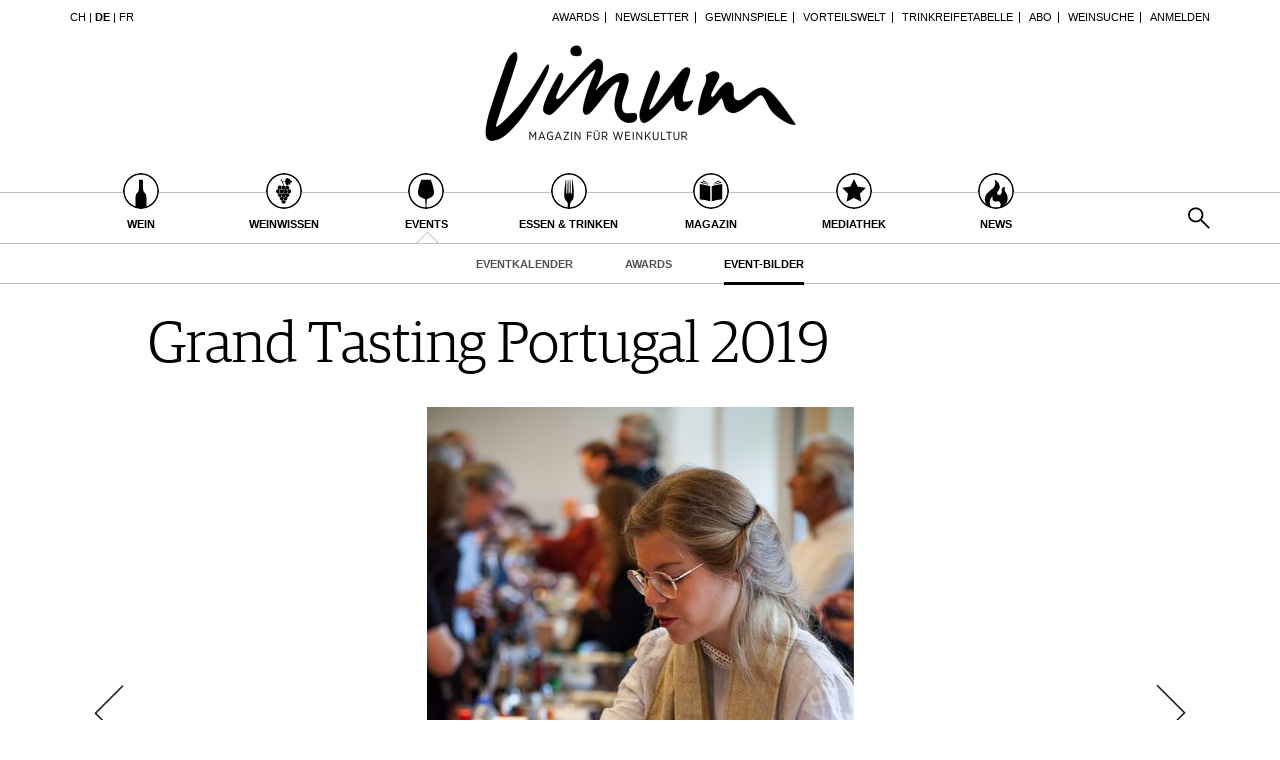

--- FILE ---
content_type: text/html; charset=utf-8
request_url: https://www.vinum.eu/de/events/event-bilder/image/34765/31/?cHash=89e7d0667946960ba243e8573489cbcb
body_size: 17308
content:
<!DOCTYPE html>
<html lang="de-de" dir="ltr" class="no-js">
<head>

<meta charset="utf-8">
<!-- 
	TYPO3 development by ZECHENDORF - https://www.zechendorf.com

	This website is powered by TYPO3 - inspiring people to share!
	TYPO3 is a free open source Content Management Framework initially created by Kasper Skaarhoj and licensed under GNU/GPL.
	TYPO3 is copyright 1998-2026 of Kasper Skaarhoj. Extensions are copyright of their respective owners.
	Information and contribution at https://typo3.org/
-->

<base href="https://www.vinum.eu/">
<link rel="icon" href="/typo3conf/ext/vinum/Resources/Public/Icons/favicon-vinum.png" type="image/png">
<title>Event-Bilder</title>
<meta http-equiv="x-ua-compatible" content="IE=edge" />
<meta name="generator" content="TYPO3 CMS" />
<meta name="description" content="Hier finden Sie die schönsten Event-Bilder." />
<meta name="viewport" content="width=device-width, initial-scale=1, user-scalable=no" />
<meta name="robots" content="index,follow" />
<meta property="og:description" content="Hier finden Sie die schönsten Event-Bilder." />
<meta property="og:title" content="Event-Bilder" />
<meta property="og:url" content="https://www.vinum.eu/de/events/event-bilder/image/34765/31/?cHash=89e7d0667946960ba243e8573489cbcb" />
<meta property="og:image" content="https://www.vinum.eu/fileadmin/_processed_/7/e/csm_Teaser_360_305_Events_d94b36922e.jpg" />
<meta name="twitter:card" content="summary" />
<meta name="google" content="notranslate" />
<meta name="apple-mobile-web-app-capable" content="no" />
<meta name="theme-color" content="#000000" />
<meta property="fb:admins" content="370970693167" />


<link rel="stylesheet" href="/typo3conf/ext/bxslider/Resources/Public/Media/jquery.bxslider.css?1769176678" media="all">
<link rel="stylesheet" href="/typo3conf/ext/femanager/Resources/Public/Css/Main.min.css?1769176681" media="all">
<link rel="stylesheet" href="/typo3conf/ext/vinum/Resources/Public/Vendor/Bootstrap/css/bootstrap.css?1769176679" media="all">
<link rel="stylesheet" href="/typo3conf/ext/vinum/Resources/Public/Css/font-awesome.min.css?1769176679" media="all">
<link rel="stylesheet" href="/typo3conf/ext/vinum/Resources/Public/Css/magnific-popup.css?1769176679" media="all">
<link rel="stylesheet" href="/typo3conf/ext/vinum/Resources/Public/Css/select2.css?1769176679" media="all">
<link rel="stylesheet" href="/typo3conf/ext/vinum/Resources/Public/Css/tooltipster.bundle.min.css?1769176679" media="all">
<link rel="stylesheet" href="/typo3conf/ext/vinum/Resources/Public/Css/tooltipster-sideTip-light.min.css?1769176679" media="all">
<link rel="stylesheet" href="/typo3conf/ext/vinum/Resources/Public/Vendor/OwlCarousel2/assets/owl.carousel.min.css?1769176679" media="all">
<link rel="stylesheet" href="/typo3conf/ext/vinum/Resources/Public/Css/Default.css?1769176679" media="all">
<link rel="stylesheet" href="/typo3conf/ext/vinum/Resources/Public/Css/profile.css?1769176679" media="all">
<link rel="stylesheet" href="/typo3conf/ext/vinum/Resources/Public/Css/custom.css?1769176679" media="all">
<link rel="stylesheet" href="/typo3conf/ext/powermail/Resources/Public/Css/Basic.css?1769176681" media="all">
<link rel="stylesheet" href="/typo3conf/ext/vinum/Resources/Public/Css/faqaccordion.css?1769176679" media="all">
<link rel="stylesheet" href="/typo3conf/ext/vinum/Resources/Public/Css/degustationnotelist.css?1769176679" media="all">
<link rel="stylesheet" href="/typo3conf/ext/vinum/Resources/Public/Css/mauticform.css?1769176679" media="all">




<script src="/typo3conf/ext/vinum/Resources/Public/JavaScript/jquery.min.js?1769176679"></script>
<script src="/typo3conf/ext/bxslider/Resources/Public/Media/jquery.bxslider.min.js?1769176678"></script>
<script src="/typo3conf/ext/vinum/Resources/Public/JavaScript/bootstrap.min.js?1769176679"></script>
<script src="/typo3conf/ext/vinum/Resources/Public/JavaScript/jquery.dataTables.min.js?1769176679"></script>
<script src="/typo3conf/ext/vinum/Resources/Public/JavaScript/tooltipster.bundle.min.js?1769176679"></script>
<script src="/typo3conf/ext/vinum/Resources/Public/JavaScript/Header.js?1769176679"></script>





<!-- Google Tag Manager -->
<script>(function(w,d,s,l,i){w[l]=w[l]||[];w[l].push({'gtm.start':
new Date().getTime(),event:'gtm.js'});var f=d.getElementsByTagName(s)[0],
j=d.createElement(s),dl=l!='dataLayer'?'&l='+l:'';j.async=true;j.src=
'https://www.googletagmanager.com/gtm.js?id='+i+dl;f.parentNode.insertBefore(j,f);
})(window,document,'script','dataLayer','GTM-T6V7J5N');</script>
<!-- End Google Tag Manager -->        <!-- Start cookieyes banner --> <script id="cookieyes" type="text/javascript" src="https://cdn-cookieyes.com/client_data/987dfefabcb35260ecdca329/script.js"></script> <!-- End cookieyes banner -->        <link rel="stylesheet" type="text/css" href="https://cloud.typography.com/6957494/7265152/css/fonts.css" media="all">        <script data-what="AdServer" src="//servedby.revive-adserver.net/asyncjs.php"></script>        <script data-what="GoogleMaps" src="https://maps.googleapis.com/maps/api/js?key=AIzaSyBP9rN_pDSM1k2PWXbkmfec18-lMdgOsFs&callback=loadMaps"></script>
        
        <script data-what="YouTube" src="/typo3conf/ext/vinum/Resources/Public/JavaScript/YouTube.js"></script>

        <script>(function(d, s, id) {
  var js, fjs = d.getElementsByTagName(s)[0];
  if (d.getElementById(id)) return;
  js = d.createElement(s); js.id = id;
  js.src = "//connect.facebook.net/de_DE/sdk.js#xfbml=1&version=v2.5";
  fjs.parentNode.insertBefore(js, fjs);
}(document, 'script', 'facebook-jssdk'));</script>
<link rel="canonical" href="https://www.vinum.eu/de/events/event-bilder/image/34765/31/?cHash=89e7d0667946960ba243e8573489cbcb"/>

<link rel="alternate" hreflang="de-DE" href="https://www.vinum.eu/de/events/event-bilder/image/34765/31/?cHash=89e7d0667946960ba243e8573489cbcb"/>
<link rel="alternate" hreflang="de-CH" href="https://www.vinum.eu/ch/events/event-bilder/image/34765/31/?cHash=89e7d0667946960ba243e8573489cbcb"/>
<link rel="alternate" hreflang="fr-FR" href="https://www.vinum.eu/fr/evenements-de-vinum/images-des-evenements/image/34765/31/?cHash=89e7d0667946960ba243e8573489cbcb"/>
<link rel="alternate" hreflang="x-default" href="https://www.vinum.eu/de/events/event-bilder/image/34765/31/?cHash=89e7d0667946960ba243e8573489cbcb"/>
</head>
<body>
<!-- Google Tag Manager (noscript) -->
<noscript><iframe src="https://www.googletagmanager.com/ns.html?id=GTM-T6V7J5N"
height="0" width="0" style="display:none;visibility:hidden"></iframe></noscript>
<!-- End Google Tag Manager (noscript) -->
    
    <div class="sidenav">
        <div class="sidenav-content">
            <div class="sidenav-search">
                <form method="get" action="/de/solr-suche/?tx_solr%5Baction%5D=search&amp;tx_solr%5Bcontroller%5D=Search">
<div>
<input type="hidden" name="__referrer[@extension]" value="" />
<input type="hidden" name="__referrer[@controller]" value="Standard" />
<input type="hidden" name="__referrer[@action]" value="gallery" />
<input type="hidden" name="__referrer[arguments]" value="YTowOnt990f76800bb9ef673ce67c84ea77a77802c84ae08" />
<input type="hidden" name="__referrer[@request]" value="{&quot;@extension&quot;:null,&quot;@controller&quot;:&quot;Standard&quot;,&quot;@action&quot;:&quot;gallery&quot;}dcd8afcef724d64c797f84424bc844634ff00e06" />
<input type="hidden" name="__trustedProperties" value="{&quot;tx_solr&quot;:{&quot;q&quot;:1},&quot;tx_indexedsearch_pi2&quot;:{&quot;search&quot;:{&quot;submitButton&quot;:1}}}2dfc08f0744e65848aecdc1404c7762e95c78d03" />
</div>

                        <input placeholder="Suchen..." class="form-control tx-indexedsearch-searchbox-sword" type="text" name="tx_solr[q]" />
                        <input class="hidden-xs hidden-sm" type="submit" value="" name="tx_indexedsearch_pi2[search][submitButton]" />
                </form>
            </div>
            <nav class="sidenav-mainnav">
                
                    <ul>
                        
                            <li class="sub ">
                                <a href="/de/wein/" class=" has-sub"><span class="sidenav-mainnav-icon vinum-icon-17"></span>Wein</a>
                                
                                    
                                        <ul>
                                            
                                                <li class=""><a href="/de/wein/weinsuche/">Weinsuche</a></li>
                                            
                                                <li class="sub"><a href="/de/weingueter/">Guide Weingüter</a></li>
                                            
                                                <li class=""><a href="/de/weinhaendler/">WineTradeClub</a></li>
                                            
                                                <li class=""><a href="/de/wein/winzer/">Winzer</a></li>
                                            
                                                <li class=""><a href="/de/wein/weine-des-monats/">Weine des Monats</a></li>
                                            
                                                <li class=""><a href="/de/wein/trinkreifetabelle/">Trinkreifetabelle</a></li>
                                            
                                                <li class="sub"><a href="/de/wein/unique-wineries/">Unique Wineries</a></li>
                                            
                                                <li class="sub "><a href="/de/wein/club-les-domaines/">Club les Domaines</a></li>
                                            
                                        </ul>
                                    
                                
                            </li>
                        
                            <li class="sub">
                                <a href="/de/weinwissen/" class=" has-sub"><span class="sidenav-mainnav-icon vinum-icon-18"></span>Weinwissen</a>
                                
                                    
                                        <ul>
                                            
                                                <li class="sub "><a href="/de/weinwissen/weinregionen/">Weinregionen</a></li>
                                            
                                                <li class="sub"><a href="/de/weinwissen/weinlexikon/">Weinlexikon</a></li>
                                            
                                                <li class="sub"><a href="/de/weinwissen/weingeschichte/">Weingeschichte</a></li>
                                            
                                                <li class=""><a href="/de/weinwissen/weinlagerung/">Weinlagerung</a></li>
                                            
                                                <li class="sub"><a href="/de/weinwissen/infografiken/">Infografiken</a></li>
                                            
                                                <li class="sub"><a href="/de/weinwissen/tipps-tricks/">Tipps &amp; Tricks</a></li>
                                            
                                                <li class=""><a href="/de/weinwissen/news/">News</a></li>
                                            
                                        </ul>
                                    
                                
                            </li>
                        
                            <li class="active sub">
                                <a href="/de/events/eventkalender/" class=" has-sub"><span class="sidenav-mainnav-icon vinum-icon-19"></span>Events</a>
                                
                                    
                                        <ul>
                                            
                                                <li class=""><a href="/de/events/eventkalender/">Eventkalender</a></li>
                                            
                                                <li class="sub"><a href="/de/events/awards/">Awards</a></li>
                                            
                                                <li class="active current "><a href="/de/events/event-bilder/">Event-Bilder</a></li>
                                            
                                        </ul>
                                    
                                
                            </li>
                        
                            <li class="sub">
                                <a href="/de/essen-trinken/" class=" has-sub"><span class="sidenav-mainnav-icon vinum-icon-20"></span>Essen &amp; Trinken</a>
                                
                                    
                                        <ul>
                                            
                                                <li class="sub "><a href="/de/essen-trinken/foodpairingtipps/">Food Pairing Tipps</a></li>
                                            
                                                <li class=""><a href="/de/essen-trinken/food-pairing/">Food Pairing Tabelle</a></li>
                                            
                                                <li class=""><a href="/de/essen-trinken/kulinarik/">Kulinarik</a></li>
                                            
                                                <li class="sub"><a href="/de/essen-trinken/rezepte/">Rezepte</a></li>
                                            
                                                <li class=""><a href="/de/essen-trinken/hotspots-der-weinszene/">Hotspots</a></li>
                                            
                                                <li class=""><a href="/de/essen-trinken/weinreisen/">Weinreisen</a></li>
                                            
                                        </ul>
                                    
                                
                            </li>
                        
                            <li class="sub">
                                <a href="/de/magazin/" class=" has-sub"><span class="sidenav-mainnav-icon vinum-icon-21"></span>Magazin</a>
                                
                                    
                                        <ul>
                                            
                                                <li class=""><a href="/de/magazin/reportagen/">Reportagen</a></li>
                                            
                                                <li class="sub"><a href="/de/magazin/dossier/">Dossier</a></li>
                                            
                                                <li class=""><a href="/de/magazin/weinguides/">Wineguides</a></li>
                                            
                                                <li class=""><a href="/de/magazin/klartext/">Klartext</a></li>
                                            
                                                <li class="sub"><a href="/de/magazin/extras/">Extras</a></li>
                                            
                                                <li class="sub"><a href="/de/magazin/abo/">Abo</a></li>
                                            
                                                <li class=""><a href="/de/magazin/ausgabe/">Ausgabe</a></li>
                                            
                                                <li class=""><a href="/de/magazin/archiv/">Archiv</a></li>
                                            
                                                <li class="sub "><a href="/de/magazin/vorteilswelt/">Vorteilswelt</a></li>
                                            
                                        </ul>
                                    
                                
                            </li>
                        
                            <li class="sub">
                                <a href="/de/advertorials/mediathek/" class=" has-sub"><span class="sidenav-mainnav-icon vinum-icon-22"></span>Mediathek</a>
                                
                                    
                                        <ul>
                                            
                                                <li class="sub "><a href="/de/mediathek/apps/">Apps</a></li>
                                            
                                                <li class="sub"><a href="/de/advertorials/mediathek/videos/">Videos</a></li>
                                            
                                                <li class=""><a href="/de/mediathek/bildstrecken/">Bildstrecken</a></li>
                                            
                                                <li class="sub "><a href="/de/advertorials/mediathek/buecher/">Bücher</a></li>
                                            
                                        </ul>
                                    
                                
                            </li>
                        
                            <li class="sub ">
                                <a href="/de/news/" class=" has-sub"><span class="sidenav-mainnav-icon vinum-icon-23"></span>News</a>
                                
                                    
                                        <ul>
                                            
                                                <li class=""><a href="/de/news/weinwirtschaft/">Weinwirtschaft</a></li>
                                            
                                                <li class=""><a href="/de/news/weinszene/">Weinszene</a></li>
                                            
                                                <li class=""><a href="/de/news/portraits/">Portraits</a></li>
                                            
                                                <li class=""><a href="/de/news/vinophiles/">Vinophiles</a></li>
                                            
                                                <li class="sub "><a href="/de/news/archiv/">Archiv</a></li>
                                            
                                        </ul>
                                    
                                
                            </li>
                        
                    </ul>
                
            </nav>
            <nav class="sidenav-loginnav">
                <ul><li><a href="/de/anmelden/">Anmelden</a></li></ul>
                
            </nav>
            <nav class="sidenav-footernav">
                <ul class="navigation-top"><li>
<a href="/de/events/awards/" title="Awards">Awards</a>
</li>
<li>
<a href="/de/newsletter-abonnieren/" title="Newsletter">Newsletter</a>
</li>
<li>
<a href="/de/gewinnspiele/" title="Gewinnspiele">Gewinnspiele</a>
</li>
<li>
<a href="/de/magazin/vorteilswelt/" title="Vorteilswelt">Vorteilswelt</a>
</li>
<li>
<a href="/de/wein/trinkreifetabelle/" title="Trinkreifetabelle">Trinkreifetabelle</a>
</li>
<li>
<a href="/de/magazin/abo/" title="Abo">Abo</a>
</li>
<li>
<a href="/de/wein/weinsuche/" title="Weinsuche">Weinsuche</a>
</li></ul>
                <ul><li>
<a href="/de/newsletter-abonnieren/" title="Newsletter">Newsletter</a>
</li>
<li class="sub">
<a href="/de/wine-trade-club/" title="Wine Trade Club" class="sub">Wine Trade Club</a>
</li>
<li>
<a href="https://www.vinum.eu/de/autoren-profile/" title="Redaktion" target="_top">Redaktion</a>
</li>
<li>
<a href="/de/jobs/" title="Jobs">Jobs</a>
</li>
<li>
<a href="/de/werbung/" title="Werbung">Werbung</a>
</li>
<li>
<a href="/de/presse/" title="Presse">Presse</a>
</li>
<li>
<a href="/de/impressum/" title="Impressum">Impressum</a>
</li>
<li>
<a href="/de/agb-datenschutz/" title="AGB &amp; Datenschutz">AGB &amp; Datenschutz</a>
</li>
<li>
<a href="/de/anmelden/kontakt/faq/" title="FAQ">FAQ</a>
</li></ul>
            </nav>
            <nav class="sidenav-languagenav">
                
                        <a href="/ch/">CH</a>
                    
                |
                
                        <a href="/de/">DE</a>
                    
                |
                
                        <a href="/fr/">FR</a>
                    
            </nav>
        </div>
    </div>


    <header class="visible-xs visible-sm mobile-header noprint">
        <div class="container">
            <div class="row">
                <div class="col-xs-3">
                    <div class="mobile-navbar sidenav-button">
                        <i class="fa fa-bars"></i>
                    </div>
                </div>
                <div class="col-xs-6">
                    <div class="logo">
                        <a href="/de/">
                            <img src="/typo3conf/ext/vinum/Resources/Public/Images/vinum-magazin-fuer-weinkultur.png" alt="vinum"/>
                        </a>
                    </div>
                </div>
            </div>
        </div>
    </header>
    <div class="main">
        
        <div class="loader-wrapper">
            <div class="loader"></div>
        </div>
        <div id="fb-root"></div>
        <div id="page2177" class="page oneWideCol">
            
    <header class="visible-md visible-lg scroll-header noprint">
        <div class="container">
            <div class="row">
                <div class="hidden-xs col-sm-3">
                    <nav class="navMeta navLang">
                        
                                <a href="/ch/">CH</a>
                            
                        |
                        
                                <strong><a href="/de/">DE</a></strong>
                            
                        |
                        
                                <a href="/fr/">FR</a>
                            
                    </nav>
                </div>
                <div class="hidden-xs col-sm-9">
                    <nav class="navMeta">
                        <ul><li><a href="/de/events/awards/">Awards</a></li><li><a href="/de/newsletter-abonnieren/">Newsletter</a></li><li><a href="/de/gewinnspiele/">Gewinnspiele</a></li><li><a href="/de/magazin/vorteilswelt/">Vorteilswelt</a></li><li><a href="/de/wein/trinkreifetabelle/">Trinkreifetabelle</a></li><li><a href="/de/magazin/abo/">Abo</a></li><li><a href="/de/wein/weinsuche/">Weinsuche</a></li><li id="meta-nav-login"><a href="/de/events/event-bilder/">Anmelden</a></li>
	
		

</ul>
                    </nav>
                </div>
            </div>
        </div>
        <div class="main-nav-container">
            <div class="container">
                <div class="row">
                    <div class="col-xs-5 nav-main">
                        <ul><li class="navMainItem17 sub "><a href="/de/wein/"><div class="circles"><span class="circle"><span class="inner"></span></span><span class="circle2"></span></div><span class="title">
                                                Wein
                                            </span></a></li><li class="navMainItem18 sub"><a href="/de/weinwissen/"><div class="circles"><span class="circle"><span class="inner"></span></span><span class="circle2"></span></div><span class="title">
                                                Weinwissen
                                            </span></a></li><li class="navMainItem19 active sub"><a href="/de/events/eventkalender/"><div class="circles"><span class="circle"><span class="inner"></span></span><span class="circle2"></span></div><span class="title">
                                                Events
                                            </span></a></li><li class="navMainItem20 sub"><a href="/de/essen-trinken/"><div class="circles"><span class="circle"><span class="inner"></span></span><span class="circle2"></span></div><span class="title">
                                                Essen &amp; Trinken
                                            </span></a></li><li class="navMainItem21 sub"><a href="/de/magazin/"><div class="circles"><span class="circle"><span class="inner"></span></span><span class="circle2"></span></div><span class="title">
                                                Magazin
                                            </span></a></li><li class="navMainItem22 sub"><a href="/de/advertorials/mediathek/"><div class="circles"><span class="circle"><span class="inner"></span></span><span class="circle2"></span></div><span class="title">
                                                Mediathek
                                            </span></a></li><li class="navMainItem23 sub "><a href="/de/news/"><div class="circles"><span class="circle"><span class="inner"></span></span><span class="circle2"></span></div><span class="title">
                                                News
                                            </span></a></li></ul>
                    </div>
                    <div class="col-xs-2">
                        <div class="logo">
                            <a href="/de/">
                                <img src="/typo3conf/ext/vinum/Resources/Public/Images/vinum-magazin-fuer-weinkultur.png" alt="vinum"/>
                            </a>
                        </div>
                    </div>
                </div>
            </div>
        </div>
        <nav class="visible-md visible-lg navMainLevel2"><div class="container"><p><a href="/de/events/eventkalender/">Eventkalender</a><a href="/de/events/awards/">Awards</a><span class="active"><a href="/de/events/event-bilder/">Event-Bilder</a></span></p></div></nav>
    </header>
    <header class="visible-md visible-lg noprint">
        <div class="headerTop"></div>
        <div class="container">
            <div class="row">
                <div class="hidden-xs col-sm-3">
                    <nav class="navMeta navLang">
                        
                                <a href="/ch/">CH</a>
                            
                        |
                        
                                <strong><a href="/de/">DE</a></strong>
                            
                        |
                        
                                <a href="/fr/">FR</a>
                            
                    </nav>
                </div>
                <div class="hidden-xs col-sm-9">
                    <nav class="navMeta">
                        <ul>
                            
                                
                                    
                                            <li><a href="/de/events/awards/">Awards</a></li>
                                        
                                
                                    
                                            <li><a href="/de/newsletter-abonnieren/">Newsletter</a></li>
                                        
                                
                                    
                                            <li><a href="/de/gewinnspiele/">Gewinnspiele</a></li>
                                        
                                
                                    
                                            <li><a href="/de/magazin/vorteilswelt/">Vorteilswelt</a></li>
                                        
                                
                                    
                                            <li><a href="/de/wein/trinkreifetabelle/">Trinkreifetabelle</a></li>
                                        
                                
                                    
                                            <li><a href="/de/magazin/abo/">Abo</a></li>
                                        
                                
                                    
                                            <li><a href="/de/wein/weinsuche/">Weinsuche</a></li>
                                        
                                
                            
                            <li id="meta-nav-login">
                                <a href="/de/anmelden/">Anmelden</a>
                            </li>
                            
	
		


                        </ul>
                    </nav>
                </div>
            </div>
        </div>
        <div class="logo">
            <div class="container">
                <a href="/de/">
                    <img src="/typo3conf/ext/vinum/Resources/Public/Images/vinum-magazin-fuer-weinkultur.png" alt="vinum"/>
                </a>
            </div>
        </div>
        <nav class="visible-md visible-lg navMain noprint">
            <div class="container">
                <ul>
                    
                        
                            <li class="navMainItem17 sub ">
                                <a href="/de/wein/">
                                    <div class="circles">
                                        <span class="circle"><span class="inner"></span></span><span class="circle2"></span>
                                    </div>
                                    <span class="title">
                                        Wein
                                    </span>
                                </a>
                            </li>
                        
                            <li class="navMainItem18 sub">
                                <a href="/de/weinwissen/">
                                    <div class="circles">
                                        <span class="circle"><span class="inner"></span></span><span class="circle2"></span>
                                    </div>
                                    <span class="title">
                                        Weinwissen
                                    </span>
                                </a>
                            </li>
                        
                            <li class="navMainItem19 active sub">
                                <a href="/de/events/eventkalender/">
                                    <div class="circles">
                                        <span class="circle"><span class="inner"></span></span><span class="circle2"></span>
                                    </div>
                                    <span class="title">
                                        Events
                                    </span>
                                </a>
                            </li>
                        
                            <li class="navMainItem20 sub">
                                <a href="/de/essen-trinken/">
                                    <div class="circles">
                                        <span class="circle"><span class="inner"></span></span><span class="circle2"></span>
                                    </div>
                                    <span class="title">
                                        Essen &amp; Trinken
                                    </span>
                                </a>
                            </li>
                        
                            <li class="navMainItem21 sub">
                                <a href="/de/magazin/">
                                    <div class="circles">
                                        <span class="circle"><span class="inner"></span></span><span class="circle2"></span>
                                    </div>
                                    <span class="title">
                                        Magazin
                                    </span>
                                </a>
                            </li>
                        
                            <li class="navMainItem22 sub">
                                <a href="/de/advertorials/mediathek/">
                                    <div class="circles">
                                        <span class="circle"><span class="inner"></span></span><span class="circle2"></span>
                                    </div>
                                    <span class="title">
                                        Mediathek
                                    </span>
                                </a>
                            </li>
                        
                            <li class="navMainItem23 sub ">
                                <a href="/de/news/">
                                    <div class="circles">
                                        <span class="circle"><span class="inner"></span></span><span class="circle2"></span>
                                    </div>
                                    <span class="title">
                                        News
                                    </span>
                                </a>
                            </li>
                        
                    
                    <li class="nav-search">
                        <a href="#header-search-popup" class="search-button" rel="magnific-popup">&nbsp;</a>
                    </li>
                </ul>
            </div>
        </nav>
        <nav class="visible-md visible-lg navMainLevel2"><div class="container"><p><a href="/de/events/eventkalender/">Eventkalender</a><a href="/de/events/awards/">Awards</a><span class="active"><a href="/de/events/event-bilder/">Event-Bilder</a></span></p></div></nav>
    </header>
    <div class="popup-search sans-serif mfp-hide white-popup-block" id="header-search-popup">
        <form method="get" id="tx_indexedsearch" action="/de/solr-suche/?tx_solr%5Baction%5D=search&amp;tx_solr%5Bcontroller%5D=Search">
<div>
<input type="hidden" name="__referrer[@extension]" value="" />
<input type="hidden" name="__referrer[@controller]" value="Standard" />
<input type="hidden" name="__referrer[@action]" value="gallery" />
<input type="hidden" name="__referrer[arguments]" value="YTowOnt990f76800bb9ef673ce67c84ea77a77802c84ae08" />
<input type="hidden" name="__referrer[@request]" value="{&quot;@extension&quot;:null,&quot;@controller&quot;:&quot;Standard&quot;,&quot;@action&quot;:&quot;gallery&quot;}dcd8afcef724d64c797f84424bc844634ff00e06" />
<input type="hidden" name="__trustedProperties" value="{&quot;tx_solr&quot;:{&quot;q&quot;:1},&quot;tx_indexedsearch_pi2&quot;:{&quot;search&quot;:{&quot;submitButton&quot;:1}}}2dfc08f0744e65848aecdc1404c7762e95c78d03" />
</div>

                    <input placeholder="Suchen..." class="form-control tx-indexedsearch-searchbox-sword" id="header-search-input" type="text" name="tx_solr[q]" />
                    <span class="input-group-btn hidden"><input class="btn btn-primary" type="submit" value="" name="tx_indexedsearch_pi2[search][submitButton]" /></span>
        </form>
    </div>


            <main>
                <!--TYPO3SEARCH_begin-->
                <section class="container">
                    <article class="row">
                        <div class="col-xs-12">
                            
<div class="table gallery m-gallery-pretty"><div class="tr"><div class="td gallery-nav"></div><div class="td gallery-header"><h1>Grand Tasting Portugal 2019</h1><div class="gallery-text"></div></div><div class="td gallery-nav"></div></div><div class="tr"><div class="td gallery-nav mprev"><a class="prev gallery-custom" href="/de/events/event-bilder/image/34765/30/?cHash=a3691353190182109042c25818e19831"></a></div><div class="td gallery-element"><img src="/fileadmin/_processed_/5/0/csm_IMG_4574_preview_maxWidth_1600_maxHeight_1600_660df5c831.jpg" width="427" height="640" alt="" /></div><div class="td gallery-nav mnext"><a class="next gallery-custom" href="/de/events/event-bilder/image/34765/32/?cHash=7644776941e479e46c2dad0366f84bda"></a></div></div><div class="tr"><div class="td gallery-nav"></div><div class="td gallery-footer"></div><div class="td gallery-nav"></div></div><div class="tr"><div class="td gallery-nav"></div><div class="td gallery-socialmedia"><span class="gallery-pager">31/211</span><a class="socialmedia socialmediaPopup facebook" href="https://www.facebook.com/sharer/sharer.php?u=https://www.vinum.eu/de/events/event-bilder/image/34765/31/?cHash=89e7d0667946960ba243e8573489cbcb"><i class="fa fa-facebook"></i></a><a class="socialmedia socialmediaPopup twitter" href="https://twitter.com/share?url=https://www.vinum.eu/de/events/event-bilder/image/34765/31/?cHash=89e7d0667946960ba243e8573489cbcb"><i class="fa fa-twitter"></i></a><a class="socialmedia bookmark noprint" href="#" data-bookmark-ajax="/de/events/event-bilder/?tx_vinum_ajaxbookmarks%5Baction%5D=ajaxAddBookmarkedPage&amp;tx_vinum_ajaxbookmarks%5Bcontroller%5D=Account&amp;cHash=27a78caada8a18d60c8e9c0a6e965aec" target="_blank" title="In Merkliste übertragen"><i class="fa fa-heart-o"></i></a><a class="socialmedia mail" href="mailto:?subject=Vinum - Foto Empfehlung&body=Erfassen Sie hier Ihre Mitteilung.%0A %0AVinum Foto Empfehlung: https://www.vinum.eu/de/events/event-bilder/image/34765/31/?cHash=89e7d0667946960ba243e8573489cbcb %0A%0A"><i class="fa fa-envelope"></i></a></div><div class="td gallery-nav"></div></div><div class="tr"><div class="td gallery-nav"></div><div class="td gallery-thumbnails"><div class="row"><div class="col-xs-6 col-sm-4 col-md-3 col-lg-2"><div class="gallery-thumbnail thumb1"><a class="thumb-image gallery-custom" href="/de/events/event-bilder/image/34765/1/?cHash=9428299863a619160e0c8e87cd972b51"><img src="/fileadmin/_processed_/e/8/csm_IMG_4315_preview_maxWidth_1600_maxHeight_1600_504df64fb3.jpg" width="360" height="360" alt="" /></a></div></div><div class="col-xs-6 col-sm-4 col-md-3 col-lg-2"><div class="gallery-thumbnail thumb2"><a class="thumb-image gallery-custom" href="/de/events/event-bilder/image/34765/2/?cHash=5d95792023fbbe459cc4a78172a965ac"><img src="/fileadmin/_processed_/f/3/csm_IMG_4815_preview_maxWidth_1600_maxHeight_1600_b7483c9696.jpg" width="360" height="360" alt="" /></a></div></div><div class="col-xs-6 col-sm-4 col-md-3 col-lg-2"><div class="gallery-thumbnail thumb3"><a class="thumb-image gallery-custom" href="/de/events/event-bilder/image/34765/3/?cHash=c5d5c5ac842fb96d31246ccc278ac476"><img src="/fileadmin/_processed_/1/7/csm_IMG_4385_preview_maxWidth_1600_maxHeight_1600_462d330333.jpg" width="360" height="360" alt="" /></a></div></div><div class="col-xs-6 col-sm-4 col-md-3 col-lg-2"><div class="gallery-thumbnail thumb4"><a class="thumb-image gallery-custom" href="/de/events/event-bilder/image/34765/4/?cHash=bb6c595bfc4fa3cfd91134d1c27c1b08"><img src="/fileadmin/_processed_/2/6/csm_IMG_4948_preview_maxWidth_1600_maxHeight_1600_48185070e2.jpg" width="360" height="360" alt="" /></a></div></div><div class="col-xs-6 col-sm-4 col-md-3 col-lg-2"><div class="gallery-thumbnail thumb5"><a class="thumb-image gallery-custom" href="/de/events/event-bilder/image/34765/5/?cHash=fa33dd7befbdca9910302f3746462599"><img src="/fileadmin/_processed_/a/5/csm_IMG_4956_preview_maxWidth_1600_maxHeight_1600_411745f7bf.jpg" width="360" height="360" alt="" /></a></div></div><div class="col-xs-6 col-sm-4 col-md-3 col-lg-2"><div class="gallery-thumbnail thumb6"><a class="thumb-image gallery-custom" href="/de/events/event-bilder/image/34765/6/?cHash=19ffd89d6d33153451820e639f5bf491"><img src="/fileadmin/_processed_/8/e/csm_IMG_4893_preview_maxWidth_1600_maxHeight_1600_d076a9056a.jpg" width="360" height="360" alt="" /></a></div></div><div class="col-xs-6 col-sm-4 col-md-3 col-lg-2"><div class="gallery-thumbnail thumb7"><a class="thumb-image gallery-custom" href="/de/events/event-bilder/image/34765/7/?cHash=cb0aa315737c5e929f034fe8bb1a2867"><img src="/fileadmin/_processed_/9/2/csm_IMG_4289_preview_maxWidth_1600_maxHeight_1600_ef0dd7712d.jpg" width="360" height="360" alt="" /></a></div></div><div class="col-xs-6 col-sm-4 col-md-3 col-lg-2"><div class="gallery-thumbnail thumb8"><a class="thumb-image gallery-custom" href="/de/events/event-bilder/image/34765/8/?cHash=502f1006c19f42ac1a2b1bf642b53615"><img src="/fileadmin/_processed_/d/1/csm_IMG_4292_preview_maxWidth_1600_maxHeight_1600_9ee9311a7d.jpg" width="360" height="360" alt="" /></a></div></div><div class="col-xs-6 col-sm-4 col-md-3 col-lg-2"><div class="gallery-thumbnail thumb9"><a class="thumb-image gallery-custom" href="/de/events/event-bilder/image/34765/9/?cHash=9e2d23bf5ab536cb56b997aab3fd3947"><img src="/fileadmin/_processed_/d/6/csm_IMG_4910_preview_maxWidth_1600_maxHeight_1600_3e8a38732e.jpg" width="360" height="360" alt="" /></a></div></div><div class="col-xs-6 col-sm-4 col-md-3 col-lg-2"><div class="gallery-thumbnail thumb10"><a class="thumb-image gallery-custom" href="/de/events/event-bilder/image/34765/10/?cHash=e19f65a73e6ef80479d8fd50d9d0c058"><img src="/fileadmin/_processed_/0/4/csm_IMG_4872_preview_maxWidth_1600_maxHeight_1600_38618c1857.jpg" width="360" height="360" alt="" /></a></div></div><div class="col-xs-6 col-sm-4 col-md-3 col-lg-2"><div class="gallery-thumbnail thumb11"><a class="thumb-image gallery-custom" href="/de/events/event-bilder/image/34765/11/?cHash=58d7d5ed57ec59132fef8fff83ecd71a"><img src="/fileadmin/_processed_/9/3/csm_IMG_4812_preview_maxWidth_1600_maxHeight_1600_066912067d.jpg" width="360" height="360" alt="" /></a></div></div><div class="col-xs-6 col-sm-4 col-md-3 col-lg-2"><div class="gallery-thumbnail thumb12"><a class="thumb-image gallery-custom" href="/de/events/event-bilder/image/34765/12/?cHash=ba2972b236ac1551c5f603f77bf8c027"><img src="/fileadmin/_processed_/9/8/csm_IMG_4331_preview_maxWidth_1600_maxHeight_1600_ba39d5caa7.jpg" width="360" height="360" alt="" /></a></div></div><div class="col-xs-6 col-sm-4 col-md-3 col-lg-2"><div class="gallery-thumbnail thumb13"><a class="thumb-image gallery-custom" href="/de/events/event-bilder/image/34765/13/?cHash=6db92a3c1587a6fc493f941749f4254e"><img src="/fileadmin/_processed_/6/5/csm_IMG_4855_preview_maxWidth_1600_maxHeight_1600_fbb650877c.jpg" width="360" height="360" alt="" /></a></div></div><div class="col-xs-6 col-sm-4 col-md-3 col-lg-2"><div class="gallery-thumbnail thumb14"><a class="thumb-image gallery-custom" href="/de/events/event-bilder/image/34765/14/?cHash=b990e8d965390c2b142f66ae8d1a6bff"><img src="/fileadmin/_processed_/2/e/csm_IMG_4833_preview_maxWidth_1600_maxHeight_1600_d4071a52c2.jpg" width="360" height="360" alt="" /></a></div></div><div class="col-xs-6 col-sm-4 col-md-3 col-lg-2"><div class="gallery-thumbnail thumb15"><a class="thumb-image gallery-custom" href="/de/events/event-bilder/image/34765/15/?cHash=6acea7f5645a6f69c540da46de26d466"><img src="/fileadmin/_processed_/e/2/csm_IMG_4246_preview_maxWidth_1600_maxHeight_1600_fe35a294fe.jpg" width="360" height="360" alt="" /></a></div></div><div class="col-xs-6 col-sm-4 col-md-3 col-lg-2"><div class="gallery-thumbnail thumb16"><a class="thumb-image gallery-custom" href="/de/events/event-bilder/image/34765/16/?cHash=d6fbb728010d9672be7130498b85fa44"><img src="/fileadmin/_processed_/f/c/csm_IMG_4615_preview_maxWidth_1600_maxHeight_1600_49e0b36aa9.jpg" width="360" height="360" alt="" /></a></div></div><div class="col-xs-6 col-sm-4 col-md-3 col-lg-2"><div class="gallery-thumbnail thumb17"><a class="thumb-image gallery-custom" href="/de/events/event-bilder/image/34765/17/?cHash=3278b7aac67f1429e0f1bc25d20694f2"><img src="/fileadmin/_processed_/f/1/csm_IMG_4742_preview_maxWidth_1600_maxHeight_1600_dc185f29a2.jpg" width="360" height="360" alt="" /></a></div></div><div class="col-xs-6 col-sm-4 col-md-3 col-lg-2"><div class="gallery-thumbnail thumb18"><a class="thumb-image gallery-custom" href="/de/events/event-bilder/image/34765/18/?cHash=3bb64905180379f29a642bcaea6e247f"><img src="/fileadmin/_processed_/f/6/csm_IMG_4888_preview_maxWidth_1600_maxHeight_1600_857750799d.jpg" width="360" height="360" alt="" /></a></div></div><div class="col-xs-6 col-sm-4 col-md-3 col-lg-2"><div class="gallery-thumbnail thumb19"><a class="thumb-image gallery-custom" href="/de/events/event-bilder/image/34765/19/?cHash=af396d86934051972fdf80190c782f91"><img src="/fileadmin/_processed_/e/3/csm_IMG_4300_preview_maxWidth_1600_maxHeight_1600_7f651ad6d7.jpg" width="360" height="360" alt="" /></a></div></div><div class="col-xs-6 col-sm-4 col-md-3 col-lg-2"><div class="gallery-thumbnail thumb20"><a class="thumb-image gallery-custom" href="/de/events/event-bilder/image/34765/20/?cHash=1880e218c123dd3a34042bc9c833e49a"><img src="/fileadmin/_processed_/6/3/csm_IMG_4369_preview_maxWidth_1600_maxHeight_1600_313626d14d.jpg" width="360" height="360" alt="" /></a></div></div><div class="col-xs-6 col-sm-4 col-md-3 col-lg-2"><div class="gallery-thumbnail thumb21"><a class="thumb-image gallery-custom" href="/de/events/event-bilder/image/34765/21/?cHash=39e92556847903c04476405d2da19516"><img src="/fileadmin/_processed_/1/9/csm_IMG_4830_preview_maxWidth_1600_maxHeight_1600_2a8db4a05e.jpg" width="360" height="360" alt="" /></a></div></div><div class="col-xs-6 col-sm-4 col-md-3 col-lg-2"><div class="gallery-thumbnail thumb22"><a class="thumb-image gallery-custom" href="/de/events/event-bilder/image/34765/22/?cHash=5fe621da557d0e16fd6b3dde69e6caaa"><img src="/fileadmin/_processed_/c/0/csm_IMG_4864_preview_maxWidth_1600_maxHeight_1600_7e2b94409d.jpg" width="360" height="360" alt="" /></a></div></div><div class="col-xs-6 col-sm-4 col-md-3 col-lg-2"><div class="gallery-thumbnail thumb23"><a class="thumb-image gallery-custom" href="/de/events/event-bilder/image/34765/23/?cHash=21ca052e0fb1f197cd03d50eb1b68258"><img src="/fileadmin/_processed_/0/e/csm_IMG_4242_preview_maxWidth_1600_maxHeight_1600_384a62d93d.jpg" width="360" height="360" alt="" /></a></div></div><div class="col-xs-6 col-sm-4 col-md-3 col-lg-2"><div class="gallery-thumbnail thumb24"><a class="thumb-image gallery-custom" href="/de/events/event-bilder/image/34765/24/?cHash=0f226035890c8ab60d30e78bce2a216e"><img src="/fileadmin/_processed_/4/e/csm_IMG_4325_preview_maxWidth_1600_maxHeight_1600_c39fd1ea94.jpg" width="360" height="360" alt="" /></a></div></div><div class="col-xs-6 col-sm-4 col-md-3 col-lg-2"><div class="gallery-thumbnail thumb25"><a class="thumb-image gallery-custom" href="/de/events/event-bilder/image/34765/25/?cHash=5ad20d8fb603bf513cde7276a125d32b"><img src="/fileadmin/_processed_/4/f/csm_IMG_4250_preview_maxWidth_1600_maxHeight_1600_81ed4dd46b.jpg" width="360" height="360" alt="" /></a></div></div><div class="col-xs-6 col-sm-4 col-md-3 col-lg-2"><div class="gallery-thumbnail thumb26"><a class="thumb-image gallery-custom" href="/de/events/event-bilder/image/34765/26/?cHash=480df9aa522b7380c4ffedd274147630"><img src="/fileadmin/_processed_/3/e/csm_IMG_4354_preview_maxWidth_1600_maxHeight_1600_646c4b2b47.jpg" width="360" height="360" alt="" /></a></div></div><div class="col-xs-6 col-sm-4 col-md-3 col-lg-2"><div class="gallery-thumbnail thumb27"><a class="thumb-image gallery-custom" href="/de/events/event-bilder/image/34765/27/?cHash=079e8f95ff3ab0bc05f1e144e8977595"><img src="/fileadmin/_processed_/0/1/csm_IMG_4419_preview_maxWidth_1600_maxHeight_1600_f9d7308918.jpg" width="360" height="360" alt="" /></a></div></div><div class="col-xs-6 col-sm-4 col-md-3 col-lg-2"><div class="gallery-thumbnail thumb28"><a class="thumb-image gallery-custom" href="/de/events/event-bilder/image/34765/28/?cHash=99da1b04b08e32b0372c739e5564df97"><img src="/fileadmin/_processed_/d/a/csm_IMG_4506_preview_maxWidth_1600_maxHeight_1600_5c0b7ce1d3.jpg" width="360" height="360" alt="" /></a></div></div><div class="col-xs-6 col-sm-4 col-md-3 col-lg-2"><div class="gallery-thumbnail thumb29"><a class="thumb-image gallery-custom" href="/de/events/event-bilder/image/34765/29/?cHash=a911a3b420d651f006e47b97bcfce882"><img src="/fileadmin/_processed_/e/c/csm_IMG_4799_preview_maxWidth_1600_maxHeight_1600_b642385ba8.jpg" width="360" height="360" alt="" /></a></div></div><div class="col-xs-6 col-sm-4 col-md-3 col-lg-2"><div class="gallery-thumbnail thumb30"><a class="thumb-image gallery-custom" href="/de/events/event-bilder/image/34765/30/?cHash=a3691353190182109042c25818e19831"><img src="/fileadmin/_processed_/8/b/csm_IMG_4435_preview_maxWidth_1600_maxHeight_1600_ce76f58832.jpg" width="360" height="360" alt="" /></a></div></div><div class="col-xs-6 col-sm-4 col-md-3 col-lg-2"><div class="gallery-thumbnail gallery-thumbnail-active thumb31"><a class="thumb-image gallery-custom" href="/de/events/event-bilder/image/34765/31/?cHash=89e7d0667946960ba243e8573489cbcb"><img src="/fileadmin/_processed_/5/0/csm_IMG_4574_preview_maxWidth_1600_maxHeight_1600_aa3a24a521.jpg" width="360" height="360" alt="" /></a></div></div><div class="col-xs-6 col-sm-4 col-md-3 col-lg-2"><div class="gallery-thumbnail thumb32"><a class="thumb-image gallery-custom" href="/de/events/event-bilder/image/34765/32/?cHash=7644776941e479e46c2dad0366f84bda"><img src="/fileadmin/_processed_/e/4/csm_IMG_4488_preview_maxWidth_1600_maxHeight_1600_cc2cc66843.jpg" width="360" height="360" alt="" /></a></div></div><div class="col-xs-6 col-sm-4 col-md-3 col-lg-2"><div class="gallery-thumbnail thumb33"><a class="thumb-image gallery-custom" href="/de/events/event-bilder/image/34765/33/?cHash=551c7c431785031b5e42a40c4c196b75"><img src="/fileadmin/_processed_/a/4/csm_IMG_4437_preview_maxWidth_1600_maxHeight_1600_86a46f9e11.jpg" width="360" height="360" alt="" /></a></div></div><div class="col-xs-6 col-sm-4 col-md-3 col-lg-2"><div class="gallery-thumbnail thumb34"><a class="thumb-image gallery-custom" href="/de/events/event-bilder/image/34765/34/?cHash=0e311160c2ebd72b99f6d04fa538eafa"><img src="/fileadmin/_processed_/e/5/csm_IMG_4395_preview_maxWidth_1600_maxHeight_1600_cbaa2efdf8.jpg" width="360" height="360" alt="" /></a></div></div><div class="col-xs-6 col-sm-4 col-md-3 col-lg-2"><div class="gallery-thumbnail thumb35"><a class="thumb-image gallery-custom" href="/de/events/event-bilder/image/34765/35/?cHash=584a17840d1cf74ae6de367871e6f2a4"><img src="/fileadmin/_processed_/8/f/csm_IMG_4892_preview_maxWidth_1600_maxHeight_1600_8955a4a394.jpg" width="360" height="360" alt="" /></a></div></div><div class="col-xs-6 col-sm-4 col-md-3 col-lg-2"><div class="gallery-thumbnail thumb36"><a class="thumb-image gallery-custom" href="/de/events/event-bilder/image/34765/36/?cHash=1bbf2dcf48a576b68e432c3a3acbd3c6"><img src="/fileadmin/_processed_/0/f/csm_IMG_4290_preview_maxWidth_1600_maxHeight_1600_3feec04e43.jpg" width="360" height="360" alt="" /></a></div></div><div class="col-xs-6 col-sm-4 col-md-3 col-lg-2"><div class="gallery-thumbnail thumb37"><a class="thumb-image gallery-custom" href="/de/events/event-bilder/image/34765/37/?cHash=926546042956b5abc1bc3c14d729ad76"><img src="/fileadmin/_processed_/0/e/csm_IMG_4657_preview_maxWidth_1600_maxHeight_1600_7d54f04f9b.jpg" width="360" height="360" alt="" /></a></div></div><div class="col-xs-6 col-sm-4 col-md-3 col-lg-2"><div class="gallery-thumbnail thumb38"><a class="thumb-image gallery-custom" href="/de/events/event-bilder/image/34765/38/?cHash=c08933d04b52056f25085d10fb9197d9"><img src="/fileadmin/_processed_/0/6/csm_IMG_4247_preview_maxWidth_1600_maxHeight_1600_70ea9a088d.jpg" width="360" height="360" alt="" /></a></div></div><div class="col-xs-6 col-sm-4 col-md-3 col-lg-2"><div class="gallery-thumbnail thumb39"><a class="thumb-image gallery-custom" href="/de/events/event-bilder/image/34765/39/?cHash=a74081f18357c0f915375ed080e60109"><img src="/fileadmin/_processed_/b/5/csm_IMG_4889_preview_maxWidth_1600_maxHeight_1600_f1fcefa31a.jpg" width="360" height="360" alt="" /></a></div></div><div class="col-xs-6 col-sm-4 col-md-3 col-lg-2"><div class="gallery-thumbnail thumb40"><a class="thumb-image gallery-custom" href="/de/events/event-bilder/image/34765/40/?cHash=a3e275dfcc67c3359e044ba4f54af1dc"><img src="/fileadmin/_processed_/c/8/csm_IMG_4943_preview_maxWidth_1600_maxHeight_1600_237ac1e30c.jpg" width="360" height="360" alt="" /></a></div></div><div class="col-xs-6 col-sm-4 col-md-3 col-lg-2"><div class="gallery-thumbnail thumb41"><a class="thumb-image gallery-custom" href="/de/events/event-bilder/image/34765/41/?cHash=def2595cbfa8886d5d2f631d02e6ca4e"><img src="/fileadmin/_processed_/5/5/csm_IMG_4859_preview_maxWidth_1600_maxHeight_1600_6807db179c.jpg" width="360" height="360" alt="" /></a></div></div><div class="col-xs-6 col-sm-4 col-md-3 col-lg-2"><div class="gallery-thumbnail thumb42"><a class="thumb-image gallery-custom" href="/de/events/event-bilder/image/34765/42/?cHash=62b2b83a629ab65822eac4bc39441ea4"><img src="/fileadmin/_processed_/e/8/csm_IMG_4284_preview_maxWidth_1600_maxHeight_1600_4a57f56cda.jpg" width="360" height="360" alt="" /></a></div></div><div class="col-xs-6 col-sm-4 col-md-3 col-lg-2"><div class="gallery-thumbnail thumb43"><a class="thumb-image gallery-custom" href="/de/events/event-bilder/image/34765/43/?cHash=56d7cf026ce494d62c5baee91bc6abb9"><img src="/fileadmin/_processed_/5/8/csm_IMG_4459_preview_maxWidth_1600_maxHeight_1600_0384599b81.jpg" width="360" height="360" alt="" /></a></div></div><div class="col-xs-6 col-sm-4 col-md-3 col-lg-2"><div class="gallery-thumbnail thumb44"><a class="thumb-image gallery-custom" href="/de/events/event-bilder/image/34765/44/?cHash=29cb7f17cd19252a890eef57a687b628"><img src="/fileadmin/_processed_/5/8/csm_IMG_4594_preview_maxWidth_1600_maxHeight_1600_e2cbde090e.jpg" width="360" height="360" alt="" /></a></div></div><div class="col-xs-6 col-sm-4 col-md-3 col-lg-2"><div class="gallery-thumbnail thumb45"><a class="thumb-image gallery-custom" href="/de/events/event-bilder/image/34765/45/?cHash=b9fafae3d15d0569bd74aeea69727c15"><img src="/fileadmin/_processed_/a/4/csm_IMG_4509_preview_maxWidth_1600_maxHeight_1600_ab85a00c7f.jpg" width="360" height="360" alt="" /></a></div></div><div class="col-xs-6 col-sm-4 col-md-3 col-lg-2"><div class="gallery-thumbnail thumb46"><a class="thumb-image gallery-custom" href="/de/events/event-bilder/image/34765/46/?cHash=8b831cdf5e860ac30f704a0b2ee50fca"><img src="/fileadmin/_processed_/a/c/csm_IMG_4476_preview_maxWidth_1600_maxHeight_1600_a743cdb00f.jpg" width="360" height="360" alt="" /></a></div></div><div class="col-xs-6 col-sm-4 col-md-3 col-lg-2"><div class="gallery-thumbnail thumb47"><a class="thumb-image gallery-custom" href="/de/events/event-bilder/image/34765/47/?cHash=d984bdd48f0179239768944ae3b91dfc"><img src="/fileadmin/_processed_/a/3/csm_IMG_4514_preview_maxWidth_1600_maxHeight_1600_f79d35ccbd.jpg" width="360" height="360" alt="" /></a></div></div><div class="col-xs-6 col-sm-4 col-md-3 col-lg-2"><div class="gallery-thumbnail thumb48"><a class="thumb-image gallery-custom" href="/de/events/event-bilder/image/34765/48/?cHash=d1ebf3453f76ab9210f21baeff272bb4"><img src="/fileadmin/_processed_/1/f/csm_IMG_4535_preview_maxWidth_1600_maxHeight_1600_25ffba70f4.jpg" width="360" height="360" alt="" /></a></div></div><div class="col-xs-6 col-sm-4 col-md-3 col-lg-2"><div class="gallery-thumbnail thumb49"><a class="thumb-image gallery-custom" href="/de/events/event-bilder/image/34765/49/?cHash=800ee5ef98bd464ca617f8865448b28f"><img src="/fileadmin/_processed_/2/c/csm_IMG_4421_preview_maxWidth_1600_maxHeight_1600_2d089f3c84.jpg" width="360" height="360" alt="" /></a></div></div><div class="col-xs-6 col-sm-4 col-md-3 col-lg-2"><div class="gallery-thumbnail thumb50"><a class="thumb-image gallery-custom" href="/de/events/event-bilder/image/34765/50/?cHash=4a8b4e17bd1ff4b996105d55d28c0197"><img src="/fileadmin/_processed_/d/2/csm_IMG_4399_preview_maxWidth_1600_maxHeight_1600_10e39ed89a.jpg" width="360" height="360" alt="" /></a></div></div><div class="col-xs-6 col-sm-4 col-md-3 col-lg-2"><div class="gallery-thumbnail thumb51"><a class="thumb-image gallery-custom" href="/de/events/event-bilder/image/34765/51/?cHash=b76bcf2739434db04923c709c4aa637d"><img src="/fileadmin/_processed_/4/3/csm_IMG_4425_preview_maxWidth_1600_maxHeight_1600_2742676c04.jpg" width="360" height="360" alt="" /></a></div></div><div class="col-xs-6 col-sm-4 col-md-3 col-lg-2"><div class="gallery-thumbnail thumb52"><a class="thumb-image gallery-custom" href="/de/events/event-bilder/image/34765/52/?cHash=26cc84d3cc83b46c9a9bae5258e85740"><img src="/fileadmin/_processed_/7/d/csm_IMG_4243_preview_maxWidth_1600_maxHeight_1600_4cdc2124ee.jpg" width="360" height="360" alt="" /></a></div></div><div class="col-xs-6 col-sm-4 col-md-3 col-lg-2"><div class="gallery-thumbnail thumb53"><a class="thumb-image gallery-custom" href="/de/events/event-bilder/image/34765/53/?cHash=2dfbc988753a80d724d01210a67a0d41"><img src="/fileadmin/_processed_/f/c/csm_IMG_4370_preview_maxWidth_1600_maxHeight_1600_c13880ca9a.jpg" width="360" height="360" alt="" /></a></div></div><div class="col-xs-6 col-sm-4 col-md-3 col-lg-2"><div class="gallery-thumbnail thumb54"><a class="thumb-image gallery-custom" href="/de/events/event-bilder/image/34765/54/?cHash=4d91cac02cf8b30213a471089eb631b1"><img src="/fileadmin/_processed_/2/9/csm_IMG_4687_preview_maxWidth_1600_maxHeight_1600_ef03bea6a0.jpg" width="360" height="360" alt="" /></a></div></div><div class="col-xs-6 col-sm-4 col-md-3 col-lg-2"><div class="gallery-thumbnail thumb55"><a class="thumb-image gallery-custom" href="/de/events/event-bilder/image/34765/55/?cHash=f55e54a0b74148705ee57ec184b9cbbc"><img src="/fileadmin/_processed_/d/4/csm_IMG_4652_preview_maxWidth_1600_maxHeight_1600_7216363d84.jpg" width="360" height="360" alt="" /></a></div></div><div class="col-xs-6 col-sm-4 col-md-3 col-lg-2"><div class="gallery-thumbnail thumb56"><a class="thumb-image gallery-custom" href="/de/events/event-bilder/image/34765/56/?cHash=ce09470b258a8913d5d34d775294624d"><img src="/fileadmin/_processed_/a/c/csm_IMG_4375_preview_maxWidth_1600_maxHeight_1600_fcbe9c3657.jpg" width="360" height="360" alt="" /></a></div></div><div class="col-xs-6 col-sm-4 col-md-3 col-lg-2"><div class="gallery-thumbnail thumb57"><a class="thumb-image gallery-custom" href="/de/events/event-bilder/image/34765/57/?cHash=3b1e78ab5efee71a3f28be4735e81509"><img src="/fileadmin/_processed_/e/f/csm_IMG_4333_preview_maxWidth_1600_maxHeight_1600_c43702d68b.jpg" width="360" height="360" alt="" /></a></div></div><div class="col-xs-6 col-sm-4 col-md-3 col-lg-2"><div class="gallery-thumbnail thumb58"><a class="thumb-image gallery-custom" href="/de/events/event-bilder/image/34765/58/?cHash=d186a0b80f181ab41b7bec26778dc89e"><img src="/fileadmin/_processed_/c/7/csm_IMG_4302_preview_maxWidth_1600_maxHeight_1600_fc3956fe61.jpg" width="360" height="360" alt="" /></a></div></div><div class="col-xs-6 col-sm-4 col-md-3 col-lg-2"><div class="gallery-thumbnail thumb59"><a class="thumb-image gallery-custom" href="/de/events/event-bilder/image/34765/59/?cHash=35c7e40a388d7970e251f20c89e1b59d"><img src="/fileadmin/_processed_/4/d/csm_IMG_4286_preview_maxWidth_1600_maxHeight_1600_8bc07be5c3.jpg" width="360" height="360" alt="" /></a></div></div><div class="col-xs-6 col-sm-4 col-md-3 col-lg-2"><div class="gallery-thumbnail thumb60"><a class="thumb-image gallery-custom" href="/de/events/event-bilder/image/34765/60/?cHash=0b35864e0498deaed21fdeaad5fc9e18"><img src="/fileadmin/_processed_/e/4/csm_IMG_4310_preview_maxWidth_1600_maxHeight_1600_b521d9fa39.jpg" width="360" height="360" alt="" /></a></div></div><div class="col-xs-6 col-sm-4 col-md-3 col-lg-2"><div class="gallery-thumbnail thumb61"><a class="thumb-image gallery-custom" href="/de/events/event-bilder/image/34765/61/?cHash=5b095e52f70b3501ce4a48b7d0f63880"><img src="/fileadmin/_processed_/2/1/csm_IMG_4503_preview_maxWidth_1600_maxHeight_1600_d5aaf325e2.jpg" width="360" height="360" alt="" /></a></div></div><div class="col-xs-6 col-sm-4 col-md-3 col-lg-2"><div class="gallery-thumbnail thumb62"><a class="thumb-image gallery-custom" href="/de/events/event-bilder/image/34765/62/?cHash=4249de6173defa56435c71adbad15174"><img src="/fileadmin/_processed_/f/b/csm_IMG_4335_preview_maxWidth_1600_maxHeight_1600_989991d496.jpg" width="360" height="360" alt="" /></a></div></div><div class="col-xs-6 col-sm-4 col-md-3 col-lg-2"><div class="gallery-thumbnail thumb63"><a class="thumb-image gallery-custom" href="/de/events/event-bilder/image/34765/63/?cHash=e7063e9c4c0a5239cc3e6bce0d6c96cc"><img src="/fileadmin/_processed_/b/2/csm_IMG_4352_preview_maxWidth_1600_maxHeight_1600_5296c099cd.jpg" width="360" height="360" alt="" /></a></div></div><div class="col-xs-6 col-sm-4 col-md-3 col-lg-2"><div class="gallery-thumbnail thumb64"><a class="thumb-image gallery-custom" href="/de/events/event-bilder/image/34765/64/?cHash=610cfb8fe4e849772574ab98e0bda80c"><img src="/fileadmin/_processed_/b/5/csm_IMG_4336_preview_maxWidth_1600_maxHeight_1600_51d670a714.jpg" width="360" height="360" alt="" /></a></div></div><div class="col-xs-6 col-sm-4 col-md-3 col-lg-2"><div class="gallery-thumbnail thumb65"><a class="thumb-image gallery-custom" href="/de/events/event-bilder/image/34765/65/?cHash=b7d983868f906055769ffb077574a879"><img src="/fileadmin/_processed_/7/7/csm_IMG_4492_preview_maxWidth_1600_maxHeight_1600_17200ec2bd.jpg" width="360" height="360" alt="" /></a></div></div><div class="col-xs-6 col-sm-4 col-md-3 col-lg-2"><div class="gallery-thumbnail thumb66"><a class="thumb-image gallery-custom" href="/de/events/event-bilder/image/34765/66/?cHash=1cfdcae04a01a1d2a61575a839a244c0"><img src="/fileadmin/_processed_/b/f/csm_IMG_4518_preview_maxWidth_1600_maxHeight_1600_fa7c160a98.jpg" width="360" height="360" alt="" /></a></div></div><div class="col-xs-6 col-sm-4 col-md-3 col-lg-2"><div class="gallery-thumbnail thumb67"><a class="thumb-image gallery-custom" href="/de/events/event-bilder/image/34765/67/?cHash=e1254aaebd44d97b239a9b9f98334789"><img src="/fileadmin/_processed_/0/2/csm_IMG_4511_preview_maxWidth_1600_maxHeight_1600_04295117f3.jpg" width="360" height="360" alt="" /></a></div></div><div class="col-xs-6 col-sm-4 col-md-3 col-lg-2"><div class="gallery-thumbnail thumb68"><a class="thumb-image gallery-custom" href="/de/events/event-bilder/image/34765/68/?cHash=2991a060be5cd12dca18b31dd18088e6"><img src="/fileadmin/_processed_/f/4/csm_IMG_4363_preview_maxWidth_1600_maxHeight_1600_c5a7640658.jpg" width="360" height="360" alt="" /></a></div></div><div class="col-xs-6 col-sm-4 col-md-3 col-lg-2"><div class="gallery-thumbnail thumb69"><a class="thumb-image gallery-custom" href="/de/events/event-bilder/image/34765/69/?cHash=0528c63effe90c149dc10e823a4c47e3"><img src="/fileadmin/_processed_/4/4/csm_IMG_4340_preview_maxWidth_1600_maxHeight_1600_b40b162dc0.jpg" width="360" height="360" alt="" /></a></div></div><div class="col-xs-6 col-sm-4 col-md-3 col-lg-2"><div class="gallery-thumbnail thumb70"><a class="thumb-image gallery-custom" href="/de/events/event-bilder/image/34765/70/?cHash=87472b042f99183e1d00b5cdf3b64909"><img src="/fileadmin/_processed_/9/4/csm_IMG_4358_preview_maxWidth_1600_maxHeight_1600_99f14b64c9.jpg" width="360" height="360" alt="" /></a></div></div><div class="col-xs-6 col-sm-4 col-md-3 col-lg-2"><div class="gallery-thumbnail thumb71"><a class="thumb-image gallery-custom" href="/de/events/event-bilder/image/34765/71/?cHash=97359638d538864e4c4f211a4572c72c"><img src="/fileadmin/_processed_/e/1/csm_IMG_4668_preview_maxWidth_1600_maxHeight_1600_e47ec334d8.jpg" width="360" height="360" alt="" /></a></div></div><div class="col-xs-6 col-sm-4 col-md-3 col-lg-2"><div class="gallery-thumbnail thumb72"><a class="thumb-image gallery-custom" href="/de/events/event-bilder/image/34765/72/?cHash=9b2418850b42c93551113bce071db12b"><img src="/fileadmin/_processed_/5/b/csm_IMG_4512_preview_maxWidth_1600_maxHeight_1600_f3757dea98.jpg" width="360" height="360" alt="" /></a></div></div><div class="col-xs-6 col-sm-4 col-md-3 col-lg-2"><div class="gallery-thumbnail thumb73"><a class="thumb-image gallery-custom" href="/de/events/event-bilder/image/34765/73/?cHash=858cc5f14652e81e7ce3ec8e63a6ae5a"><img src="/fileadmin/_processed_/7/1/csm_IMG_4759_preview_maxWidth_1600_maxHeight_1600_cd7ac7d97e.jpg" width="360" height="360" alt="" /></a></div></div><div class="col-xs-6 col-sm-4 col-md-3 col-lg-2"><div class="gallery-thumbnail thumb74"><a class="thumb-image gallery-custom" href="/de/events/event-bilder/image/34765/74/?cHash=5da366da6a3a653e9fc9168240f54610"><img src="/fileadmin/_processed_/d/2/csm_IMG_4593_preview_maxWidth_1600_maxHeight_1600_2659aa04c7.jpg" width="360" height="360" alt="" /></a></div></div><div class="col-xs-6 col-sm-4 col-md-3 col-lg-2"><div class="gallery-thumbnail thumb75"><a class="thumb-image gallery-custom" href="/de/events/event-bilder/image/34765/75/?cHash=0b38fdbca71b2c12cf5f5baa4770377e"><img src="/fileadmin/_processed_/9/2/csm_IMG_4415_preview_maxWidth_1600_maxHeight_1600_b082e1dc54.jpg" width="360" height="360" alt="" /></a></div></div><div class="col-xs-6 col-sm-4 col-md-3 col-lg-2"><div class="gallery-thumbnail thumb76"><a class="thumb-image gallery-custom" href="/de/events/event-bilder/image/34765/76/?cHash=a0fc56b8ddb60b7b7aed13432577f53b"><img src="/fileadmin/_processed_/5/c/csm_IMG_4388_preview_maxWidth_1600_maxHeight_1600_9e4ec115bd.jpg" width="360" height="360" alt="" /></a></div></div><div class="col-xs-6 col-sm-4 col-md-3 col-lg-2"><div class="gallery-thumbnail thumb77"><a class="thumb-image gallery-custom" href="/de/events/event-bilder/image/34765/77/?cHash=56b89cdbe66f0ae3411452da6ba1958e"><img src="/fileadmin/_processed_/e/b/csm_IMG_4673_preview_maxWidth_1600_maxHeight_1600_e96ac09bc7.jpg" width="360" height="360" alt="" /></a></div></div><div class="col-xs-6 col-sm-4 col-md-3 col-lg-2"><div class="gallery-thumbnail thumb78"><a class="thumb-image gallery-custom" href="/de/events/event-bilder/image/34765/78/?cHash=ea335cf614c23d10605dbd84ae03e4f7"><img src="/fileadmin/_processed_/9/8/csm_IMG_4697_preview_maxWidth_1600_maxHeight_1600_b9d34e7a34.jpg" width="360" height="360" alt="" /></a></div></div><div class="col-xs-6 col-sm-4 col-md-3 col-lg-2"><div class="gallery-thumbnail thumb79"><a class="thumb-image gallery-custom" href="/de/events/event-bilder/image/34765/79/?cHash=5972e6d8d8c09ea002b8e3cb30d5e24d"><img src="/fileadmin/_processed_/3/3/csm_IMG_4693_preview_maxWidth_1600_maxHeight_1600_fa03479b92.jpg" width="360" height="360" alt="" /></a></div></div><div class="col-xs-6 col-sm-4 col-md-3 col-lg-2"><div class="gallery-thumbnail thumb80"><a class="thumb-image gallery-custom" href="/de/events/event-bilder/image/34765/80/?cHash=d32d42d0fe975e5709fc8d2fb1352ce3"><img src="/fileadmin/_processed_/9/c/csm_IMG_4642_preview_maxWidth_1600_maxHeight_1600_1f2c18158c.jpg" width="360" height="360" alt="" /></a></div></div><div class="col-xs-6 col-sm-4 col-md-3 col-lg-2"><div class="gallery-thumbnail thumb81"><a class="thumb-image gallery-custom" href="/de/events/event-bilder/image/34765/81/?cHash=c3c643e95e19b50b12a59e0ad2c1ecb5"><img src="/fileadmin/_processed_/f/4/csm_IMG_4373_preview_maxWidth_1600_maxHeight_1600_bd65bb92b0.jpg" width="360" height="360" alt="" /></a></div></div><div class="col-xs-6 col-sm-4 col-md-3 col-lg-2"><div class="gallery-thumbnail thumb82"><a class="thumb-image gallery-custom" href="/de/events/event-bilder/image/34765/82/?cHash=204be3571dcf7da5dff85fd3caf354b8"><img src="/fileadmin/_processed_/e/f/csm_IMG_4475_preview_maxWidth_1600_maxHeight_1600_2c84865c7a.jpg" width="360" height="360" alt="" /></a></div></div><div class="col-xs-6 col-sm-4 col-md-3 col-lg-2"><div class="gallery-thumbnail thumb83"><a class="thumb-image gallery-custom" href="/de/events/event-bilder/image/34765/83/?cHash=2f85c12f7c299fa439dffe7016cc022d"><img src="/fileadmin/_processed_/d/f/csm_IMG_4527_preview_maxWidth_1600_maxHeight_1600_0343e3c7e6.jpg" width="360" height="360" alt="" /></a></div></div><div class="col-xs-6 col-sm-4 col-md-3 col-lg-2"><div class="gallery-thumbnail thumb84"><a class="thumb-image gallery-custom" href="/de/events/event-bilder/image/34765/84/?cHash=046953cb706eec17cf4ac0a1c8347350"><img src="/fileadmin/_processed_/1/6/csm_IMG_4457_preview_maxWidth_1600_maxHeight_1600_4d7b1668b7.jpg" width="360" height="360" alt="" /></a></div></div><div class="col-xs-6 col-sm-4 col-md-3 col-lg-2"><div class="gallery-thumbnail thumb85"><a class="thumb-image gallery-custom" href="/de/events/event-bilder/image/34765/85/?cHash=7374beb73f64a02b7df49b1c4a280e2a"><img src="/fileadmin/_processed_/1/d/csm_IMG_4633_preview_maxWidth_1600_maxHeight_1600_43983ca883.jpg" width="360" height="360" alt="" /></a></div></div><div class="col-xs-6 col-sm-4 col-md-3 col-lg-2"><div class="gallery-thumbnail thumb86"><a class="thumb-image gallery-custom" href="/de/events/event-bilder/image/34765/86/?cHash=54b4709fefda99b56fe6cf573325faa3"><img src="/fileadmin/_processed_/5/e/csm_IMG_4752_preview_maxWidth_1600_maxHeight_1600_bf2cd36f9a.jpg" width="360" height="360" alt="" /></a></div></div><div class="col-xs-6 col-sm-4 col-md-3 col-lg-2"><div class="gallery-thumbnail thumb87"><a class="thumb-image gallery-custom" href="/de/events/event-bilder/image/34765/87/?cHash=904e4a2128ed9bea121c448e92bb2b04"><img src="/fileadmin/_processed_/4/7/csm_IMG_4552_preview_maxWidth_1600_maxHeight_1600_817188ba77.jpg" width="360" height="360" alt="" /></a></div></div><div class="col-xs-6 col-sm-4 col-md-3 col-lg-2"><div class="gallery-thumbnail thumb88"><a class="thumb-image gallery-custom" href="/de/events/event-bilder/image/34765/88/?cHash=45c87ed89e3aac3002b89291f7ca60e1"><img src="/fileadmin/_processed_/3/9/csm_IMG_4700_preview_maxWidth_1600_maxHeight_1600_2958335f01.jpg" width="360" height="360" alt="" /></a></div></div><div class="col-xs-6 col-sm-4 col-md-3 col-lg-2"><div class="gallery-thumbnail thumb89"><a class="thumb-image gallery-custom" href="/de/events/event-bilder/image/34765/89/?cHash=9f69b91248f79926047e4f1fa34dd4b8"><img src="/fileadmin/_processed_/0/6/csm_IMG_4483_preview_maxWidth_1600_maxHeight_1600_26c4e1c4cb.jpg" width="360" height="360" alt="" /></a></div></div><div class="col-xs-6 col-sm-4 col-md-3 col-lg-2"><div class="gallery-thumbnail thumb90"><a class="thumb-image gallery-custom" href="/de/events/event-bilder/image/34765/90/?cHash=dd17b242bec49328e19fff019ae6032a"><img src="/fileadmin/_processed_/d/b/csm_IMG_4432_preview_maxWidth_1600_maxHeight_1600_0e042e34d4.jpg" width="360" height="360" alt="" /></a></div></div><div class="col-xs-6 col-sm-4 col-md-3 col-lg-2"><div class="gallery-thumbnail thumb91"><a class="thumb-image gallery-custom" href="/de/events/event-bilder/image/34765/91/?cHash=c8678fd72da0006106fc71e6b1621e59"><img src="/fileadmin/_processed_/6/2/csm_IMG_4635_preview_maxWidth_1600_maxHeight_1600_d3812821ed.jpg" width="360" height="360" alt="" /></a></div></div><div class="col-xs-6 col-sm-4 col-md-3 col-lg-2"><div class="gallery-thumbnail thumb92"><a class="thumb-image gallery-custom" href="/de/events/event-bilder/image/34765/92/?cHash=d8216f2fe283a489fe39f08697469fea"><img src="/fileadmin/_processed_/4/0/csm_IMG_4606_preview_maxWidth_1600_maxHeight_1600_9b35776d17.jpg" width="360" height="360" alt="" /></a></div></div><div class="col-xs-6 col-sm-4 col-md-3 col-lg-2"><div class="gallery-thumbnail thumb93"><a class="thumb-image gallery-custom" href="/de/events/event-bilder/image/34765/93/?cHash=287f6adb370af33f5e1d58bc7ce29cdd"><img src="/fileadmin/_processed_/4/f/csm_IMG_4349_preview_maxWidth_1600_maxHeight_1600_4a2ad57eea.jpg" width="360" height="360" alt="" /></a></div></div><div class="col-xs-6 col-sm-4 col-md-3 col-lg-2"><div class="gallery-thumbnail thumb94"><a class="thumb-image gallery-custom" href="/de/events/event-bilder/image/34765/94/?cHash=4da8fbd34db15cfdfe4c5597f303cfde"><img src="/fileadmin/_processed_/0/9/csm_IMG_4427_preview_maxWidth_1600_maxHeight_1600_364d83fce1.jpg" width="360" height="360" alt="" /></a></div></div><div class="col-xs-6 col-sm-4 col-md-3 col-lg-2"><div class="gallery-thumbnail thumb95"><a class="thumb-image gallery-custom" href="/de/events/event-bilder/image/34765/95/?cHash=12119411d3721caf7e792f3903716139"><img src="/fileadmin/_processed_/5/7/csm_IMG_4401_preview_maxWidth_1600_maxHeight_1600_41fd0828cd.jpg" width="360" height="360" alt="" /></a></div></div><div class="col-xs-6 col-sm-4 col-md-3 col-lg-2"><div class="gallery-thumbnail thumb96"><a class="thumb-image gallery-custom" href="/de/events/event-bilder/image/34765/96/?cHash=858079b576a8ef3ad1236d2b3aa92735"><img src="/fileadmin/_processed_/6/a/csm_IMG_4403_preview_maxWidth_1600_maxHeight_1600_330a0b0abc.jpg" width="360" height="360" alt="" /></a></div></div><div class="col-xs-6 col-sm-4 col-md-3 col-lg-2"><div class="gallery-thumbnail thumb97"><a class="thumb-image gallery-custom" href="/de/events/event-bilder/image/34765/97/?cHash=6ac95e276c632ffd732cd0abe26f04da"><img src="/fileadmin/_processed_/d/2/csm_IMG_4372_preview_maxWidth_1600_maxHeight_1600_0470b9f246.jpg" width="360" height="360" alt="" /></a></div></div><div class="col-xs-6 col-sm-4 col-md-3 col-lg-2"><div class="gallery-thumbnail thumb98"><a class="thumb-image gallery-custom" href="/de/events/event-bilder/image/34765/98/?cHash=61c152de16de90af56aaf939b4a79372"><img src="/fileadmin/_processed_/6/c/csm_IMG_4443_preview_maxWidth_1600_maxHeight_1600_919bca5a70.jpg" width="360" height="360" alt="" /></a></div></div><div class="col-xs-6 col-sm-4 col-md-3 col-lg-2"><div class="gallery-thumbnail thumb99"><a class="thumb-image gallery-custom" href="/de/events/event-bilder/image/34765/99/?cHash=6f6ed50fa8023820fd46cde02728b48d"><img src="/fileadmin/_processed_/a/0/csm_IMG_4541_preview_maxWidth_1600_maxHeight_1600_43c5122eab.jpg" width="360" height="360" alt="" /></a></div></div><div class="col-xs-6 col-sm-4 col-md-3 col-lg-2"><div class="gallery-thumbnail thumb100"><a class="thumb-image gallery-custom" href="/de/events/event-bilder/image/34765/100/?cHash=3c91d4aead586ddc14c9411c2cacbb65"><img src="/fileadmin/_processed_/4/e/csm_IMG_4366_preview_maxWidth_1600_maxHeight_1600_b64963e9ec.jpg" width="360" height="360" alt="" /></a></div></div><div class="col-xs-6 col-sm-4 col-md-3 col-lg-2"><div class="gallery-thumbnail thumb101"><a class="thumb-image gallery-custom" href="/de/events/event-bilder/image/34765/101/?cHash=309f5d5fb57c92d8dfdb6f087f4e4fda"><img src="/fileadmin/_processed_/1/5/csm_IMG_4444_preview_maxWidth_1600_maxHeight_1600_2516c30035.jpg" width="360" height="360" alt="" /></a></div></div><div class="col-xs-6 col-sm-4 col-md-3 col-lg-2"><div class="gallery-thumbnail thumb102"><a class="thumb-image gallery-custom" href="/de/events/event-bilder/image/34765/102/?cHash=7a45c2e64651ffdf7e6eccf8fb0f015c"><img src="/fileadmin/_processed_/b/d/csm_IMG_4703_preview_maxWidth_1600_maxHeight_1600_c1709ed5c8.jpg" width="360" height="360" alt="" /></a></div></div><div class="col-xs-6 col-sm-4 col-md-3 col-lg-2"><div class="gallery-thumbnail thumb103"><a class="thumb-image gallery-custom" href="/de/events/event-bilder/image/34765/103/?cHash=72391fb491e7f7fc5b2a34911abe50a3"><img src="/fileadmin/_processed_/b/4/csm_IMG_4686_preview_maxWidth_1600_maxHeight_1600_aba4f1a84e.jpg" width="360" height="360" alt="" /></a></div></div><div class="col-xs-6 col-sm-4 col-md-3 col-lg-2"><div class="gallery-thumbnail thumb104"><a class="thumb-image gallery-custom" href="/de/events/event-bilder/image/34765/104/?cHash=f020b9e7fa3dce430c41a7df930df261"><img src="/fileadmin/_processed_/b/a/csm_IMG_4733_preview_maxWidth_1600_maxHeight_1600_11efdd53f3.jpg" width="360" height="360" alt="" /></a></div></div><div class="col-xs-6 col-sm-4 col-md-3 col-lg-2"><div class="gallery-thumbnail thumb105"><a class="thumb-image gallery-custom" href="/de/events/event-bilder/image/34765/105/?cHash=db35e48c19261b88305a88efdb9847fd"><img src="/fileadmin/_processed_/7/5/csm_IMG_4691_preview_maxWidth_1600_maxHeight_1600_7d880b24d3.jpg" width="360" height="360" alt="" /></a></div></div><div class="col-xs-6 col-sm-4 col-md-3 col-lg-2"><div class="gallery-thumbnail thumb106"><a class="thumb-image gallery-custom" href="/de/events/event-bilder/image/34765/106/?cHash=286d85d95042e063a36c9c2e245c20b6"><img src="/fileadmin/_processed_/3/3/csm_IMG_4378_preview_maxWidth_1600_maxHeight_1600_37c7e3caea.jpg" width="360" height="360" alt="" /></a></div></div><div class="col-xs-6 col-sm-4 col-md-3 col-lg-2"><div class="gallery-thumbnail thumb107"><a class="thumb-image gallery-custom" href="/de/events/event-bilder/image/34765/107/?cHash=6b7ac860d690b993223a4004e4f4a7a4"><img src="/fileadmin/_processed_/8/3/csm_IMG_4862_preview_maxWidth_1600_maxHeight_1600_d973c9d37b.jpg" width="360" height="360" alt="" /></a></div></div><div class="col-xs-6 col-sm-4 col-md-3 col-lg-2"><div class="gallery-thumbnail thumb108"><a class="thumb-image gallery-custom" href="/de/events/event-bilder/image/34765/108/?cHash=5147b05dfc3c4f21a22a42a3dafe2ce6"><img src="/fileadmin/_processed_/a/5/csm_IMG_4597_preview_maxWidth_1600_maxHeight_1600_2eadeb225d.jpg" width="360" height="360" alt="" /></a></div></div><div class="col-xs-6 col-sm-4 col-md-3 col-lg-2"><div class="gallery-thumbnail thumb109"><a class="thumb-image gallery-custom" href="/de/events/event-bilder/image/34765/109/?cHash=7d97526ae15be62197359458b43a0ebd"><img src="/fileadmin/_processed_/c/9/csm_IMG_4735_preview_maxWidth_1600_maxHeight_1600_5fa2ad2fb4.jpg" width="360" height="360" alt="" /></a></div></div><div class="col-xs-6 col-sm-4 col-md-3 col-lg-2"><div class="gallery-thumbnail thumb110"><a class="thumb-image gallery-custom" href="/de/events/event-bilder/image/34765/110/?cHash=476164f46b33a67b6c1b1c1803c57049"><img src="/fileadmin/_processed_/4/7/csm_IMG_4845_preview_maxWidth_1600_maxHeight_1600_5fcfd29671.jpg" width="360" height="360" alt="" /></a></div></div><div class="col-xs-6 col-sm-4 col-md-3 col-lg-2"><div class="gallery-thumbnail thumb111"><a class="thumb-image gallery-custom" href="/de/events/event-bilder/image/34765/111/?cHash=d57f38302897fd2e92e7d6d7287db6b3"><img src="/fileadmin/_processed_/9/1/csm_IMG_4901_preview_maxWidth_1600_maxHeight_1600_2d6dc09cb9.jpg" width="360" height="360" alt="" /></a></div></div><div class="col-xs-6 col-sm-4 col-md-3 col-lg-2"><div class="gallery-thumbnail thumb112"><a class="thumb-image gallery-custom" href="/de/events/event-bilder/image/34765/112/?cHash=38f2db1bc1ad75cc2060c71167300b6b"><img src="/fileadmin/_processed_/a/3/csm_IMG_4817_preview_maxWidth_1600_maxHeight_1600_799e90c337.jpg" width="360" height="360" alt="" /></a></div></div><div class="col-xs-6 col-sm-4 col-md-3 col-lg-2"><div class="gallery-thumbnail thumb113"><a class="thumb-image gallery-custom" href="/de/events/event-bilder/image/34765/113/?cHash=44df3f67bba76d6c506107e9f093c3f9"><img src="/fileadmin/_processed_/9/a/csm_IMG_4776_preview_maxWidth_1600_maxHeight_1600_1012f7a078.jpg" width="360" height="360" alt="" /></a></div></div><div class="col-xs-6 col-sm-4 col-md-3 col-lg-2"><div class="gallery-thumbnail thumb114"><a class="thumb-image gallery-custom" href="/de/events/event-bilder/image/34765/114/?cHash=bef072211d319cc064fc569175be8da3"><img src="/fileadmin/_processed_/7/7/csm_IMG_4665_preview_maxWidth_1600_maxHeight_1600_596626cbad.jpg" width="360" height="360" alt="" /></a></div></div><div class="col-xs-6 col-sm-4 col-md-3 col-lg-2"><div class="gallery-thumbnail thumb115"><a class="thumb-image gallery-custom" href="/de/events/event-bilder/image/34765/115/?cHash=eab24a4d54bb39b9211769acf8ff5c20"><img src="/fileadmin/_processed_/9/d/csm_IMG_4621_preview_maxWidth_1600_maxHeight_1600_779e204e5c.jpg" width="360" height="360" alt="" /></a></div></div><div class="col-xs-6 col-sm-4 col-md-3 col-lg-2"><div class="gallery-thumbnail thumb116"><a class="thumb-image gallery-custom" href="/de/events/event-bilder/image/34765/116/?cHash=e9260b31e684129b706e1734aa1a4939"><img src="/fileadmin/_processed_/6/3/csm_IMG_4490_preview_maxWidth_1600_maxHeight_1600_f03322dd3c.jpg" width="360" height="360" alt="" /></a></div></div><div class="col-xs-6 col-sm-4 col-md-3 col-lg-2"><div class="gallery-thumbnail thumb117"><a class="thumb-image gallery-custom" href="/de/events/event-bilder/image/34765/117/?cHash=3ff4f7f4ff8f51a854305ee554bfb86a"><img src="/fileadmin/_processed_/7/3/csm_IMG_4380_preview_maxWidth_1600_maxHeight_1600_f627b7bf9e.jpg" width="360" height="360" alt="" /></a></div></div><div class="col-xs-6 col-sm-4 col-md-3 col-lg-2"><div class="gallery-thumbnail thumb118"><a class="thumb-image gallery-custom" href="/de/events/event-bilder/image/34765/118/?cHash=00093fdfff06862218877237ad8acdea"><img src="/fileadmin/_processed_/d/1/csm_IMG_4318_preview_maxWidth_1600_maxHeight_1600_c48b0690cf.jpg" width="360" height="360" alt="" /></a></div></div><div class="col-xs-6 col-sm-4 col-md-3 col-lg-2"><div class="gallery-thumbnail thumb119"><a class="thumb-image gallery-custom" href="/de/events/event-bilder/image/34765/119/?cHash=af20dbaa611a4258f34f71e987eb919b"><img src="/fileadmin/_processed_/8/1/csm_IMG_4321_preview_maxWidth_1600_maxHeight_1600_80601994c1.jpg" width="360" height="360" alt="" /></a></div></div><div class="col-xs-6 col-sm-4 col-md-3 col-lg-2"><div class="gallery-thumbnail thumb120"><a class="thumb-image gallery-custom" href="/de/events/event-bilder/image/34765/120/?cHash=f1131194b58c3f8eb1d576018b1e9e14"><img src="/fileadmin/_processed_/b/1/csm_IMG_4599_preview_maxWidth_1600_maxHeight_1600_0f5b42a0a0.jpg" width="360" height="360" alt="" /></a></div></div><div class="col-xs-6 col-sm-4 col-md-3 col-lg-2"><div class="gallery-thumbnail thumb121"><a class="thumb-image gallery-custom" href="/de/events/event-bilder/image/34765/121/?cHash=8578fc76132e1cc5869d52a66fc5a334"><img src="/fileadmin/_processed_/c/6/csm_IMG_4554_preview_maxWidth_1600_maxHeight_1600_230fac7235.jpg" width="360" height="360" alt="" /></a></div></div><div class="col-xs-6 col-sm-4 col-md-3 col-lg-2"><div class="gallery-thumbnail thumb122"><a class="thumb-image gallery-custom" href="/de/events/event-bilder/image/34765/122/?cHash=dd3dbc866a956f33f58335230f93c6cd"><img src="/fileadmin/_processed_/c/1/csm_IMG_4827_preview_maxWidth_1600_maxHeight_1600_b87e5bbb81.jpg" width="360" height="360" alt="" /></a></div></div><div class="col-xs-6 col-sm-4 col-md-3 col-lg-2"><div class="gallery-thumbnail thumb123"><a class="thumb-image gallery-custom" href="/de/events/event-bilder/image/34765/123/?cHash=fb0363b7d9c4a53c227877ee33af2f0b"><img src="/fileadmin/_processed_/f/c/csm_IMG_4683_preview_maxWidth_1600_maxHeight_1600_b45c344c53.jpg" width="360" height="360" alt="" /></a></div></div><div class="col-xs-6 col-sm-4 col-md-3 col-lg-2"><div class="gallery-thumbnail thumb124"><a class="thumb-image gallery-custom" href="/de/events/event-bilder/image/34765/124/?cHash=45d541933614533b5402f672570f56e0"><img src="/fileadmin/_processed_/3/7/csm_IMG_4576_preview_maxWidth_1600_maxHeight_1600_cc70914241.jpg" width="360" height="360" alt="" /></a></div></div><div class="col-xs-6 col-sm-4 col-md-3 col-lg-2"><div class="gallery-thumbnail thumb125"><a class="thumb-image gallery-custom" href="/de/events/event-bilder/image/34765/125/?cHash=74b4d4978b80cbcef17c6d4f43913772"><img src="/fileadmin/_processed_/a/6/csm__MG_4255_preview_maxWidth_1600_maxHeight_1600_b7a8174c53.jpg" width="360" height="360" alt="" /></a></div></div><div class="col-xs-6 col-sm-4 col-md-3 col-lg-2"><div class="gallery-thumbnail thumb126"><a class="thumb-image gallery-custom" href="/de/events/event-bilder/image/34765/126/?cHash=5e306befe34607c03b4a6039a63ca6f7"><img src="/fileadmin/_processed_/c/a/csm__MG_4261_preview_maxWidth_1600_maxHeight_1600_fdaf9813d7.jpg" width="360" height="360" alt="" /></a></div></div><div class="col-xs-6 col-sm-4 col-md-3 col-lg-2"><div class="gallery-thumbnail thumb127"><a class="thumb-image gallery-custom" href="/de/events/event-bilder/image/34765/127/?cHash=fc4283ec00108f6758596ed485026de6"><img src="/fileadmin/_processed_/e/4/csm__MG_4265_preview_maxWidth_1600_maxHeight_1600_f9babe9421.jpg" width="360" height="360" alt="" /></a></div></div><div class="col-xs-6 col-sm-4 col-md-3 col-lg-2"><div class="gallery-thumbnail thumb128"><a class="thumb-image gallery-custom" href="/de/events/event-bilder/image/34765/128/?cHash=cbec8d10f624f5110b695c0505ac9adb"><img src="/fileadmin/_processed_/1/b/csm_IMG_4317_preview_maxWidth_1600_maxHeight_1600_6171ff83e6.jpg" width="360" height="360" alt="" /></a></div></div><div class="col-xs-6 col-sm-4 col-md-3 col-lg-2"><div class="gallery-thumbnail thumb129"><a class="thumb-image gallery-custom" href="/de/events/event-bilder/image/34765/129/?cHash=ca93304bc5cb5f047b36b882df7aa8fc"><img src="/fileadmin/_processed_/b/c/csm_IMG_4706_preview_maxWidth_1600_maxHeight_1600_29c4d05439.jpg" width="360" height="360" alt="" /></a></div></div><div class="col-xs-6 col-sm-4 col-md-3 col-lg-2"><div class="gallery-thumbnail thumb130"><a class="thumb-image gallery-custom" href="/de/events/event-bilder/image/34765/130/?cHash=c65909e398bdd6480cc80b8c7b11d395"><img src="/fileadmin/_processed_/1/d/csm_IMG_4886_preview_maxWidth_1600_maxHeight_1600_29731147f7.jpg" width="360" height="360" alt="" /></a></div></div><div class="col-xs-6 col-sm-4 col-md-3 col-lg-2"><div class="gallery-thumbnail thumb131"><a class="thumb-image gallery-custom" href="/de/events/event-bilder/image/34765/131/?cHash=0b536b647ef645a5aa84c12ffe4dac3a"><img src="/fileadmin/_processed_/0/e/csm_IMG_4779_preview_maxWidth_1600_maxHeight_1600_8a4d8eae7e.jpg" width="360" height="360" alt="" /></a></div></div><div class="col-xs-6 col-sm-4 col-md-3 col-lg-2"><div class="gallery-thumbnail thumb132"><a class="thumb-image gallery-custom" href="/de/events/event-bilder/image/34765/132/?cHash=e2bf08a6dc89279a849da621b75d1036"><img src="/fileadmin/_processed_/8/2/csm_IMG_4839_preview_maxWidth_1600_maxHeight_1600_dbb685f5e2.jpg" width="360" height="360" alt="" /></a></div></div><div class="col-xs-6 col-sm-4 col-md-3 col-lg-2"><div class="gallery-thumbnail thumb133"><a class="thumb-image gallery-custom" href="/de/events/event-bilder/image/34765/133/?cHash=dd052a70cc0de52ff826f1cdd62761ad"><img src="/fileadmin/_processed_/4/1/csm_IMG_4918_preview_maxWidth_1600_maxHeight_1600_924d4de187.jpg" width="360" height="360" alt="" /></a></div></div><div class="col-xs-6 col-sm-4 col-md-3 col-lg-2"><div class="gallery-thumbnail thumb134"><a class="thumb-image gallery-custom" href="/de/events/event-bilder/image/34765/134/?cHash=e60290392ecf16cff59294fb2ba4a496"><img src="/fileadmin/_processed_/0/1/csm_IMG_4865_preview_maxWidth_1600_maxHeight_1600_ec95f5549b.jpg" width="360" height="360" alt="" /></a></div></div><div class="col-xs-6 col-sm-4 col-md-3 col-lg-2"><div class="gallery-thumbnail thumb135"><a class="thumb-image gallery-custom" href="/de/events/event-bilder/image/34765/135/?cHash=266e352d69fbed4f1c87adff3dc440b7"><img src="/fileadmin/_processed_/4/d/csm_IMG_4328_preview_maxWidth_1600_maxHeight_1600_e9f5d5e646.jpg" width="360" height="360" alt="" /></a></div></div><div class="col-xs-6 col-sm-4 col-md-3 col-lg-2"><div class="gallery-thumbnail thumb136"><a class="thumb-image gallery-custom" href="/de/events/event-bilder/image/34765/136/?cHash=cfcc6553998c6ab0f738cd7fe6bd8fe8"><img src="/fileadmin/_processed_/d/6/csm__MG_4269_preview_maxWidth_1600_maxHeight_1600_9c9133855f.jpg" width="360" height="360" alt="" /></a></div></div><div class="col-xs-6 col-sm-4 col-md-3 col-lg-2"><div class="gallery-thumbnail thumb137"><a class="thumb-image gallery-custom" href="/de/events/event-bilder/image/34765/137/?cHash=2512d01dbd54359ead850be93574f911"><img src="/fileadmin/_processed_/9/9/csm_IMG_4679_preview_maxWidth_1600_maxHeight_1600_252211621b.jpg" width="360" height="360" alt="" /></a></div></div><div class="col-xs-6 col-sm-4 col-md-3 col-lg-2"><div class="gallery-thumbnail thumb138"><a class="thumb-image gallery-custom" href="/de/events/event-bilder/image/34765/138/?cHash=44f4581878ddda688e2fd82293aba360"><img src="/fileadmin/_processed_/a/b/csm__MG_4267_preview_maxWidth_1600_maxHeight_1600_8a17afc9b1.jpg" width="360" height="360" alt="" /></a></div></div><div class="col-xs-6 col-sm-4 col-md-3 col-lg-2"><div class="gallery-thumbnail thumb139"><a class="thumb-image gallery-custom" href="/de/events/event-bilder/image/34765/139/?cHash=6b3aacd9db46453cf7a675a0e19cde67"><img src="/fileadmin/_processed_/7/a/csm__MG_4271_preview_maxWidth_1600_maxHeight_1600_a5deb1eb85.jpg" width="360" height="360" alt="" /></a></div></div><div class="col-xs-6 col-sm-4 col-md-3 col-lg-2"><div class="gallery-thumbnail thumb140"><a class="thumb-image gallery-custom" href="/de/events/event-bilder/image/34765/140/?cHash=4207982251734a3b4b988b47e1153d13"><img src="/fileadmin/_processed_/7/0/csm_IMG_4371_preview_maxWidth_1600_maxHeight_1600_5861980054.jpg" width="360" height="360" alt="" /></a></div></div><div class="col-xs-6 col-sm-4 col-md-3 col-lg-2"><div class="gallery-thumbnail thumb141"><a class="thumb-image gallery-custom" href="/de/events/event-bilder/image/34765/141/?cHash=62d001dd38aee952571412d481e0b745"><img src="/fileadmin/_processed_/2/a/csm_IMG_4608_preview_maxWidth_1600_maxHeight_1600_ed07791026.jpg" width="360" height="360" alt="" /></a></div></div><div class="col-xs-6 col-sm-4 col-md-3 col-lg-2"><div class="gallery-thumbnail thumb142"><a class="thumb-image gallery-custom" href="/de/events/event-bilder/image/34765/142/?cHash=415ed61ca0dc130a011b9096e2867589"><img src="/fileadmin/_processed_/b/e/csm__MG_4270_preview_maxWidth_1600_maxHeight_1600_1a4866b747.jpg" width="360" height="360" alt="" /></a></div></div><div class="col-xs-6 col-sm-4 col-md-3 col-lg-2"><div class="gallery-thumbnail thumb143"><a class="thumb-image gallery-custom" href="/de/events/event-bilder/image/34765/143/?cHash=eb9d55bc1527c9d7eb00c9391aa8ee73"><img src="/fileadmin/_processed_/4/f/csm__MG_4266_preview_maxWidth_1600_maxHeight_1600_f8dd7c7691.jpg" width="360" height="360" alt="" /></a></div></div><div class="col-xs-6 col-sm-4 col-md-3 col-lg-2"><div class="gallery-thumbnail thumb144"><a class="thumb-image gallery-custom" href="/de/events/event-bilder/image/34765/144/?cHash=f4aa3651f4f7b7b9542cf46a942d5f8d"><img src="/fileadmin/_processed_/2/4/csm__MG_4345_preview_maxWidth_1600_maxHeight_1600_2840e96e65.jpg" width="360" height="360" alt="" /></a></div></div><div class="col-xs-6 col-sm-4 col-md-3 col-lg-2"><div class="gallery-thumbnail thumb145"><a class="thumb-image gallery-custom" href="/de/events/event-bilder/image/34765/145/?cHash=10ec09c3e3f460d1072e15b0ccc3e6f9"><img src="/fileadmin/_processed_/c/1/csm__MG_4279_preview_maxWidth_1600_maxHeight_1600_b711df4964.jpg" width="360" height="360" alt="" /></a></div></div><div class="col-xs-6 col-sm-4 col-md-3 col-lg-2"><div class="gallery-thumbnail thumb146"><a class="thumb-image gallery-custom" href="/de/events/event-bilder/image/34765/146/?cHash=03b5143d7b66b02e4721591f7d62250f"><img src="/fileadmin/_processed_/e/6/csm_IMG_4487_preview_maxWidth_1600_maxHeight_1600_303983533d.jpg" width="360" height="360" alt="" /></a></div></div><div class="col-xs-6 col-sm-4 col-md-3 col-lg-2"><div class="gallery-thumbnail thumb147"><a class="thumb-image gallery-custom" href="/de/events/event-bilder/image/34765/147/?cHash=08fed69dc416c418a88cd95d75f70d0b"><img src="/fileadmin/_processed_/2/0/csm_IMG_4524_preview_maxWidth_1600_maxHeight_1600_771c7257fa.jpg" width="360" height="360" alt="" /></a></div></div><div class="col-xs-6 col-sm-4 col-md-3 col-lg-2"><div class="gallery-thumbnail thumb148"><a class="thumb-image gallery-custom" href="/de/events/event-bilder/image/34765/148/?cHash=3a109e54c907ae1db729bc756fd6f885"><img src="/fileadmin/_processed_/4/2/csm_IMG_4441_preview_maxWidth_1600_maxHeight_1600_4550aed898.jpg" width="360" height="360" alt="" /></a></div></div><div class="col-xs-6 col-sm-4 col-md-3 col-lg-2"><div class="gallery-thumbnail thumb149"><a class="thumb-image gallery-custom" href="/de/events/event-bilder/image/34765/149/?cHash=926645315f85e38c21b9559b90a42941"><img src="/fileadmin/_processed_/2/4/csm_IMG_4916_preview_maxWidth_1600_maxHeight_1600_3546669838.jpg" width="360" height="360" alt="" /></a></div></div><div class="col-xs-6 col-sm-4 col-md-3 col-lg-2"><div class="gallery-thumbnail thumb150"><a class="thumb-image gallery-custom" href="/de/events/event-bilder/image/34765/150/?cHash=f3c6a62e9b43bec3c8b58f11850b2aa0"><img src="/fileadmin/_processed_/b/f/csm_IMG_4821_preview_maxWidth_1600_maxHeight_1600_f44fceddd4.jpg" width="360" height="360" alt="" /></a></div></div><div class="col-xs-6 col-sm-4 col-md-3 col-lg-2"><div class="gallery-thumbnail thumb151"><a class="thumb-image gallery-custom" href="/de/events/event-bilder/image/34765/151/?cHash=a660147efe8c0c8d211c52112de59881"><img src="/fileadmin/_processed_/9/e/csm_IMG_4813_preview_maxWidth_1600_maxHeight_1600_c1fe9e84fc.jpg" width="360" height="360" alt="" /></a></div></div><div class="col-xs-6 col-sm-4 col-md-3 col-lg-2"><div class="gallery-thumbnail thumb152"><a class="thumb-image gallery-custom" href="/de/events/event-bilder/image/34765/152/?cHash=2f29f4fdb08751e42f48ab2c58bd7814"><img src="/fileadmin/_processed_/6/e/csm_IMG_4801_preview_maxWidth_1600_maxHeight_1600_15fcbfbaa5.jpg" width="360" height="360" alt="" /></a></div></div><div class="col-xs-6 col-sm-4 col-md-3 col-lg-2"><div class="gallery-thumbnail thumb153"><a class="thumb-image gallery-custom" href="/de/events/event-bilder/image/34765/153/?cHash=871f92627fc0645bede0f8a8483a4593"><img src="/fileadmin/_processed_/4/3/csm_IMG_4405_preview_maxWidth_1600_maxHeight_1600_cd4600c00b.jpg" width="360" height="360" alt="" /></a></div></div><div class="col-xs-6 col-sm-4 col-md-3 col-lg-2"><div class="gallery-thumbnail thumb154"><a class="thumb-image gallery-custom" href="/de/events/event-bilder/image/34765/154/?cHash=3ae644995a3a5024ed871c89f8146973"><img src="/fileadmin/_processed_/6/6/csm__MG_4356_preview_maxWidth_1600_maxHeight_1600_7695877fba.jpg" width="360" height="360" alt="" /></a></div></div><div class="col-xs-6 col-sm-4 col-md-3 col-lg-2"><div class="gallery-thumbnail thumb155"><a class="thumb-image gallery-custom" href="/de/events/event-bilder/image/34765/155/?cHash=e1da37b4d9dfd5fa517f874e108d3d93"><img src="/fileadmin/_processed_/7/8/csm_IMG_4361_preview_maxWidth_1600_maxHeight_1600_1f109490d9.jpg" width="360" height="360" alt="" /></a></div></div><div class="col-xs-6 col-sm-4 col-md-3 col-lg-2"><div class="gallery-thumbnail thumb156"><a class="thumb-image gallery-custom" href="/de/events/event-bilder/image/34765/156/?cHash=a6a27a27d78811bc446950248dd09d3d"><img src="/fileadmin/_processed_/7/0/csm_IMG_4231_preview_maxWidth_1600_maxHeight_1600_03933fdc96.jpg" width="360" height="360" alt="" /></a></div></div><div class="col-xs-6 col-sm-4 col-md-3 col-lg-2"><div class="gallery-thumbnail thumb157"><a class="thumb-image gallery-custom" href="/de/events/event-bilder/image/34765/157/?cHash=fb0c3a8fec501629b293ddf033f7f61c"><img src="/fileadmin/_processed_/0/7/csm_IMG_4233_preview_maxWidth_1600_maxHeight_1600_e97cb2f63d.jpg" width="360" height="360" alt="" /></a></div></div><div class="col-xs-6 col-sm-4 col-md-3 col-lg-2"><div class="gallery-thumbnail thumb158"><a class="thumb-image gallery-custom" href="/de/events/event-bilder/image/34765/158/?cHash=3604ee332ca4f6c1a86b867f946048cb"><img src="/fileadmin/_processed_/c/1/csm__MG_4346_preview_maxWidth_1600_maxHeight_1600_75c6936145.jpg" width="360" height="360" alt="" /></a></div></div><div class="col-xs-6 col-sm-4 col-md-3 col-lg-2"><div class="gallery-thumbnail thumb159"><a class="thumb-image gallery-custom" href="/de/events/event-bilder/image/34765/159/?cHash=eceae75e961c775756fedd2cb9ca3813"><img src="/fileadmin/_processed_/2/5/csm__MG_4272_preview_maxWidth_1600_maxHeight_1600_48ac211e30.jpg" width="360" height="360" alt="" /></a></div></div><div class="col-xs-6 col-sm-4 col-md-3 col-lg-2"><div class="gallery-thumbnail thumb160"><a class="thumb-image gallery-custom" href="/de/events/event-bilder/image/34765/160/?cHash=178827fda30144c87bd51e89364be45b"><img src="/fileadmin/_processed_/9/a/csm_IMG_4849_preview_maxWidth_1600_maxHeight_1600_dacabc9888.jpg" width="360" height="360" alt="" /></a></div></div><div class="col-xs-6 col-sm-4 col-md-3 col-lg-2"><div class="gallery-thumbnail thumb161"><a class="thumb-image gallery-custom" href="/de/events/event-bilder/image/34765/161/?cHash=c61dc6a7a17d07a82beee8a7431e60f4"><img src="/fileadmin/_processed_/7/8/csm_IMG_4769_preview_maxWidth_1600_maxHeight_1600_841f43a8ee.jpg" width="360" height="360" alt="" /></a></div></div><div class="col-xs-6 col-sm-4 col-md-3 col-lg-2"><div class="gallery-thumbnail thumb162"><a class="thumb-image gallery-custom" href="/de/events/event-bilder/image/34765/162/?cHash=c181dde248548464fbc2660b8da9e845"><img src="/fileadmin/_processed_/8/b/csm_IMG_4630_preview_maxWidth_1600_maxHeight_1600_8b7de8ebab.jpg" width="360" height="360" alt="" /></a></div></div><div class="col-xs-6 col-sm-4 col-md-3 col-lg-2"><div class="gallery-thumbnail thumb163"><a class="thumb-image gallery-custom" href="/de/events/event-bilder/image/34765/163/?cHash=c7bf47a830b436ed25a37e7741e005b6"><img src="/fileadmin/_processed_/b/d/csm_IMG_4676_preview_maxWidth_1600_maxHeight_1600_9781eb3bb4.jpg" width="360" height="360" alt="" /></a></div></div><div class="col-xs-6 col-sm-4 col-md-3 col-lg-2"><div class="gallery-thumbnail thumb164"><a class="thumb-image gallery-custom" href="/de/events/event-bilder/image/34765/164/?cHash=f1fe51effaecc006cfccb5b2c454afc4"><img src="/fileadmin/_processed_/a/7/csm_IMG_4656_preview_maxWidth_1600_maxHeight_1600_5756818421.jpg" width="360" height="360" alt="" /></a></div></div><div class="col-xs-6 col-sm-4 col-md-3 col-lg-2"><div class="gallery-thumbnail thumb165"><a class="thumb-image gallery-custom" href="/de/events/event-bilder/image/34765/165/?cHash=9106390455d92aea75d99656c9161027"><img src="/fileadmin/_processed_/a/5/csm_IMG_4228_preview_maxWidth_1600_maxHeight_1600_511d5a5261.jpg" width="360" height="360" alt="" /></a></div></div><div class="col-xs-6 col-sm-4 col-md-3 col-lg-2"><div class="gallery-thumbnail thumb166"><a class="thumb-image gallery-custom" href="/de/events/event-bilder/image/34765/166/?cHash=00cdb849a49512168a8b8dc06515b5eb"><img src="/fileadmin/_processed_/a/e/csm_IMG_4227_preview_maxWidth_1600_maxHeight_1600_ca72bb3dc2.jpg" width="360" height="360" alt="" /></a></div></div><div class="col-xs-6 col-sm-4 col-md-3 col-lg-2"><div class="gallery-thumbnail thumb167"><a class="thumb-image gallery-custom" href="/de/events/event-bilder/image/34765/167/?cHash=6ea7cb9bdd63fce612d87c3b1eb8a917"><img src="/fileadmin/_processed_/e/a/csm_IMG_4711_preview_maxWidth_1600_maxHeight_1600_bca0e0a72e.jpg" width="360" height="360" alt="" /></a></div></div><div class="col-xs-6 col-sm-4 col-md-3 col-lg-2"><div class="gallery-thumbnail thumb168"><a class="thumb-image gallery-custom" href="/de/events/event-bilder/image/34765/168/?cHash=8473420ae6343e170598ae135fbde958"><img src="/fileadmin/_processed_/6/7/csm_IMG_4713_preview_maxWidth_1600_maxHeight_1600_ee30f5cbc3.jpg" width="360" height="360" alt="" /></a></div></div><div class="col-xs-6 col-sm-4 col-md-3 col-lg-2"><div class="gallery-thumbnail thumb169"><a class="thumb-image gallery-custom" href="/de/events/event-bilder/image/34765/169/?cHash=944a48661078af8a4c8ecdf221bfe336"><img src="/fileadmin/_processed_/8/b/csm_IMG_4678_preview_maxWidth_1600_maxHeight_1600_bd3a2adc51.jpg" width="360" height="360" alt="" /></a></div></div><div class="col-xs-6 col-sm-4 col-md-3 col-lg-2"><div class="gallery-thumbnail thumb170"><a class="thumb-image gallery-custom" href="/de/events/event-bilder/image/34765/170/?cHash=5045d3a096d947d53154e61ee072bb20"><img src="/fileadmin/_processed_/d/0/csm_IMG_4237_preview_maxWidth_1600_maxHeight_1600_b6088d6f35.jpg" width="360" height="360" alt="" /></a></div></div><div class="col-xs-6 col-sm-4 col-md-3 col-lg-2"><div class="gallery-thumbnail thumb171"><a class="thumb-image gallery-custom" href="/de/events/event-bilder/image/34765/171/?cHash=dcf7880773b36b91d18f667de960f16f"><img src="/fileadmin/_processed_/6/8/csm_IMG_4230_preview_maxWidth_1600_maxHeight_1600_61bedc6ed9.jpg" width="360" height="360" alt="" /></a></div></div><div class="col-xs-6 col-sm-4 col-md-3 col-lg-2"><div class="gallery-thumbnail thumb172"><a class="thumb-image gallery-custom" href="/de/events/event-bilder/image/34765/172/?cHash=5fd57ae40a58c2237714488b0c8c72e9"><img src="/fileadmin/_processed_/d/c/csm_IMG_4226_preview_maxWidth_1600_maxHeight_1600_5d082fff69.jpg" width="360" height="360" alt="" /></a></div></div><div class="col-xs-6 col-sm-4 col-md-3 col-lg-2"><div class="gallery-thumbnail thumb173"><a class="thumb-image gallery-custom" href="/de/events/event-bilder/image/34765/173/?cHash=9bdf4d5d35d03289c9b7fefa056172c8"><img src="/fileadmin/_processed_/b/9/csm_IMG_4408_preview_maxWidth_1600_maxHeight_1600_94638c7a0d.jpg" width="360" height="360" alt="" /></a></div></div><div class="col-xs-6 col-sm-4 col-md-3 col-lg-2"><div class="gallery-thumbnail thumb174"><a class="thumb-image gallery-custom" href="/de/events/event-bilder/image/34765/174/?cHash=b16936b4dba439b5d77889e6481b4104"><img src="/fileadmin/_processed_/b/a/csm_IMG_4598_preview_maxWidth_1600_maxHeight_1600_43553a56ec.jpg" width="360" height="360" alt="" /></a></div></div><div class="col-xs-6 col-sm-4 col-md-3 col-lg-2"><div class="gallery-thumbnail thumb175"><a class="thumb-image gallery-custom" href="/de/events/event-bilder/image/34765/175/?cHash=066de3334a5d5cc36d6950087a751d81"><img src="/fileadmin/_processed_/2/d/csm_IMG_4651_preview_maxWidth_1600_maxHeight_1600_785f257926.jpg" width="360" height="360" alt="" /></a></div></div><div class="col-xs-6 col-sm-4 col-md-3 col-lg-2"><div class="gallery-thumbnail thumb176"><a class="thumb-image gallery-custom" href="/de/events/event-bilder/image/34765/176/?cHash=82dac72b8c88e9a8fe8d6a32e314a494"><img src="/fileadmin/_processed_/2/6/csm_IMG_4430_preview_maxWidth_1600_maxHeight_1600_f3b59f3dfc.jpg" width="360" height="360" alt="" /></a></div></div><div class="col-xs-6 col-sm-4 col-md-3 col-lg-2"><div class="gallery-thumbnail thumb177"><a class="thumb-image gallery-custom" href="/de/events/event-bilder/image/34765/177/?cHash=4f71fca24489a39066a5f65a70e4873e"><img src="/fileadmin/_processed_/3/f/csm_IMG_4463_preview_maxWidth_1600_maxHeight_1600_e41ed8570a.jpg" width="360" height="360" alt="" /></a></div></div><div class="col-xs-6 col-sm-4 col-md-3 col-lg-2"><div class="gallery-thumbnail thumb178"><a class="thumb-image gallery-custom" href="/de/events/event-bilder/image/34765/178/?cHash=4db8c6b05aa3c6d9af1980d13682aba3"><img src="/fileadmin/_processed_/b/a/csm_IMG_4448_preview_maxWidth_1600_maxHeight_1600_9432a38a79.jpg" width="360" height="360" alt="" /></a></div></div><div class="col-xs-6 col-sm-4 col-md-3 col-lg-2"><div class="gallery-thumbnail thumb179"><a class="thumb-image gallery-custom" href="/de/events/event-bilder/image/34765/179/?cHash=c18535cfa87d8b1492418c961f8c5063"><img src="/fileadmin/_processed_/8/4/csm_IMG_4658_preview_maxWidth_1600_maxHeight_1600_9859cfbecf.jpg" width="360" height="360" alt="" /></a></div></div><div class="col-xs-6 col-sm-4 col-md-3 col-lg-2"><div class="gallery-thumbnail thumb180"><a class="thumb-image gallery-custom" href="/de/events/event-bilder/image/34765/180/?cHash=e57607222d3547e3e0d514b0699f26da"><img src="/fileadmin/_processed_/8/4/csm_IMG_4400_preview_maxWidth_1600_maxHeight_1600_25dbe5e16a.jpg" width="360" height="360" alt="" /></a></div></div><div class="col-xs-6 col-sm-4 col-md-3 col-lg-2"><div class="gallery-thumbnail thumb181"><a class="thumb-image gallery-custom" href="/de/events/event-bilder/image/34765/181/?cHash=a2931366223734dae5217b0533af34ca"><img src="/fileadmin/_processed_/7/b/csm_IMG_4223_preview_maxWidth_1600_maxHeight_1600_3455a98ef4.jpg" width="360" height="360" alt="" /></a></div></div><div class="col-xs-6 col-sm-4 col-md-3 col-lg-2"><div class="gallery-thumbnail thumb182"><a class="thumb-image gallery-custom" href="/de/events/event-bilder/image/34765/182/?cHash=fc493fd1d49a91b8cf2aa25775301a8d"><img src="/fileadmin/_processed_/2/5/csm_IMG_4238_preview_maxWidth_1600_maxHeight_1600_3294a58f6f.jpg" width="360" height="360" alt="" /></a></div></div><div class="col-xs-6 col-sm-4 col-md-3 col-lg-2"><div class="gallery-thumbnail thumb183"><a class="thumb-image gallery-custom" href="/de/events/event-bilder/image/34765/183/?cHash=6d8e72ebac13a64e2f36abf42ac802f1"><img src="/fileadmin/_processed_/c/5/csm_IMG_4612_preview_maxWidth_1600_maxHeight_1600_3125d83b4e.jpg" width="360" height="360" alt="" /></a></div></div><div class="col-xs-6 col-sm-4 col-md-3 col-lg-2"><div class="gallery-thumbnail thumb184"><a class="thumb-image gallery-custom" href="/de/events/event-bilder/image/34765/184/?cHash=26bb07c092c4fd4179299cf557b0bd0e"><img src="/fileadmin/_processed_/b/a/csm_IMG_4625_preview_maxWidth_1600_maxHeight_1600_1ed3bd1122.jpg" width="360" height="360" alt="" /></a></div></div><div class="col-xs-6 col-sm-4 col-md-3 col-lg-2"><div class="gallery-thumbnail thumb185"><a class="thumb-image gallery-custom" href="/de/events/event-bilder/image/34765/185/?cHash=24f41dcb511040127ad7cebf3987cc2f"><img src="/fileadmin/_processed_/9/6/csm_IMG_4837_preview_maxWidth_1600_maxHeight_1600_2f2cf5e743.jpg" width="360" height="360" alt="" /></a></div></div><div class="col-xs-6 col-sm-4 col-md-3 col-lg-2"><div class="gallery-thumbnail thumb186"><a class="thumb-image gallery-custom" href="/de/events/event-bilder/image/34765/186/?cHash=4c2d1de08ef727487858af91026f9be9"><img src="/fileadmin/_processed_/f/f/csm_IMG_4761_preview_maxWidth_1600_maxHeight_1600_0a74380ef7.jpg" width="360" height="360" alt="" /></a></div></div><div class="col-xs-6 col-sm-4 col-md-3 col-lg-2"><div class="gallery-thumbnail thumb187"><a class="thumb-image gallery-custom" href="/de/events/event-bilder/image/34765/187/?cHash=641da2c7df9d1eb82497a654dfa9a455"><img src="/fileadmin/_processed_/5/e/csm_IMG_4771_preview_maxWidth_1600_maxHeight_1600_063692be9e.jpg" width="360" height="360" alt="" /></a></div></div><div class="col-xs-6 col-sm-4 col-md-3 col-lg-2"><div class="gallery-thumbnail thumb188"><a class="thumb-image gallery-custom" href="/de/events/event-bilder/image/34765/188/?cHash=505f9cdd6f39e5472e33e5e0d71df735"><img src="/fileadmin/_processed_/c/e/csm_IMG_4417_preview_maxWidth_1600_maxHeight_1600_897bc40b14.jpg" width="360" height="360" alt="" /></a></div></div><div class="col-xs-6 col-sm-4 col-md-3 col-lg-2"><div class="gallery-thumbnail thumb189"><a class="thumb-image gallery-custom" href="/de/events/event-bilder/image/34765/189/?cHash=6acdc0e75a366a1f8fb110981c3ec4e6"><img src="/fileadmin/_processed_/3/7/csm_IMG_4666_preview_maxWidth_1600_maxHeight_1600_92a31c651c.jpg" width="360" height="360" alt="" /></a></div></div><div class="col-xs-6 col-sm-4 col-md-3 col-lg-2"><div class="gallery-thumbnail thumb190"><a class="thumb-image gallery-custom" href="/de/events/event-bilder/image/34765/190/?cHash=1e31fdf6a92113d158d340392c2030ef"><img src="/fileadmin/_processed_/4/7/csm_IMG_4688_preview_maxWidth_1600_maxHeight_1600_1865da34c6.jpg" width="360" height="360" alt="" /></a></div></div><div class="col-xs-6 col-sm-4 col-md-3 col-lg-2"><div class="gallery-thumbnail thumb191"><a class="thumb-image gallery-custom" href="/de/events/event-bilder/image/34765/191/?cHash=4bc23ca1202d4f20d98f1ba285577d0f"><img src="/fileadmin/_processed_/3/4/csm_IMG_4953_preview_maxWidth_1600_maxHeight_1600_ba71c3bb53.jpg" width="360" height="360" alt="" /></a></div></div><div class="col-xs-6 col-sm-4 col-md-3 col-lg-2"><div class="gallery-thumbnail thumb192"><a class="thumb-image gallery-custom" href="/de/events/event-bilder/image/34765/192/?cHash=47de0ecea528ecb42eb62b41291624ee"><img src="/fileadmin/_processed_/a/1/csm_IMG_4720_preview_maxWidth_1600_maxHeight_1600_550d2532fd.jpg" width="360" height="360" alt="" /></a></div></div><div class="col-xs-6 col-sm-4 col-md-3 col-lg-2"><div class="gallery-thumbnail thumb193"><a class="thumb-image gallery-custom" href="/de/events/event-bilder/image/34765/193/?cHash=87e18bc07b514d13762f67c5834516f2"><img src="/fileadmin/_processed_/f/2/csm_IMG_4810_preview_maxWidth_1600_maxHeight_1600_464bd2e349.jpg" width="360" height="360" alt="" /></a></div></div><div class="col-xs-6 col-sm-4 col-md-3 col-lg-2"><div class="gallery-thumbnail thumb194"><a class="thumb-image gallery-custom" href="/de/events/event-bilder/image/34765/194/?cHash=58755656b5d91990dba0c043dbc1939f"><img src="/fileadmin/_processed_/e/0/csm_IMG_4903_preview_maxWidth_1600_maxHeight_1600_ac304eb9cb.jpg" width="360" height="360" alt="" /></a></div></div><div class="col-xs-6 col-sm-4 col-md-3 col-lg-2"><div class="gallery-thumbnail thumb195"><a class="thumb-image gallery-custom" href="/de/events/event-bilder/image/34765/195/?cHash=072618dea619e7168936e322eaac23df"><img src="/fileadmin/_processed_/8/e/csm_IMG_4909_preview_maxWidth_1600_maxHeight_1600_903854ef7f.jpg" width="360" height="360" alt="" /></a></div></div><div class="col-xs-6 col-sm-4 col-md-3 col-lg-2"><div class="gallery-thumbnail thumb196"><a class="thumb-image gallery-custom" href="/de/events/event-bilder/image/34765/196/?cHash=170ad4fc3d927dbf079ab37c2714e9a0"><img src="/fileadmin/_processed_/b/a/csm_IMG_4717_preview_maxWidth_1600_maxHeight_1600_015590fa51.jpg" width="360" height="360" alt="" /></a></div></div><div class="col-xs-6 col-sm-4 col-md-3 col-lg-2"><div class="gallery-thumbnail thumb197"><a class="thumb-image gallery-custom" href="/de/events/event-bilder/image/34765/197/?cHash=5ce28442f9766421d9cd6adaae2a2226"><img src="/fileadmin/_processed_/b/b/csm_IMG_4819_preview_maxWidth_1600_maxHeight_1600_6b97fb2a89.jpg" width="360" height="360" alt="" /></a></div></div><div class="col-xs-6 col-sm-4 col-md-3 col-lg-2"><div class="gallery-thumbnail thumb198"><a class="thumb-image gallery-custom" href="/de/events/event-bilder/image/34765/198/?cHash=b188e2d14490208343327220d8382ac8"><img src="/fileadmin/_processed_/6/3/csm_IMG_4755_preview_maxWidth_1600_maxHeight_1600_00cc838986.jpg" width="360" height="360" alt="" /></a></div></div><div class="col-xs-6 col-sm-4 col-md-3 col-lg-2"><div class="gallery-thumbnail thumb199"><a class="thumb-image gallery-custom" href="/de/events/event-bilder/image/34765/199/?cHash=7091a5695aa0691bc2d0cd4742c2c264"><img src="/fileadmin/_processed_/8/f/csm_IMG_4842_preview_maxWidth_1600_maxHeight_1600_3f9732de5b.jpg" width="360" height="360" alt="" /></a></div></div><div class="col-xs-6 col-sm-4 col-md-3 col-lg-2"><div class="gallery-thumbnail thumb200"><a class="thumb-image gallery-custom" href="/de/events/event-bilder/image/34765/200/?cHash=7b98ca56c7f0854ea4b2979519a8669d"><img src="/fileadmin/_processed_/6/5/csm_IMG_4806_preview_maxWidth_1600_maxHeight_1600_c52c985e05.jpg" width="360" height="360" alt="" /></a></div></div><div class="col-xs-6 col-sm-4 col-md-3 col-lg-2"><div class="gallery-thumbnail thumb201"><a class="thumb-image gallery-custom" href="/de/events/event-bilder/image/34765/201/?cHash=2eb1834c6f4ea30f73716057f3c01a80"><img src="/fileadmin/_processed_/e/4/csm_IMG_4858_preview_maxWidth_1600_maxHeight_1600_66f6ba3483.jpg" width="360" height="360" alt="" /></a></div></div><div class="col-xs-6 col-sm-4 col-md-3 col-lg-2"><div class="gallery-thumbnail thumb202"><a class="thumb-image gallery-custom" href="/de/events/event-bilder/image/34765/202/?cHash=fd8dfb1208edaa1282207c158e3b7d0b"><img src="/fileadmin/_processed_/c/a/csm_IMG_4879_preview_maxWidth_1600_maxHeight_1600_a2f1c8c05b.jpg" width="360" height="360" alt="" /></a></div></div><div class="col-xs-6 col-sm-4 col-md-3 col-lg-2"><div class="gallery-thumbnail thumb203"><a class="thumb-image gallery-custom" href="/de/events/event-bilder/image/34765/203/?cHash=8951248151f7f06c4ef7cda8dea3689c"><img src="/fileadmin/_processed_/f/6/csm_IMG_4774_preview_maxWidth_1600_maxHeight_1600_8e238bc6dc.jpg" width="360" height="360" alt="" /></a></div></div><div class="col-xs-6 col-sm-4 col-md-3 col-lg-2"><div class="gallery-thumbnail thumb204"><a class="thumb-image gallery-custom" href="/de/events/event-bilder/image/34765/204/?cHash=4e07cec3cebc5259f8c847cc589d0a46"><img src="/fileadmin/_processed_/6/4/csm_IMG_4412_preview_maxWidth_1600_maxHeight_1600_96bc2fafde.jpg" width="360" height="360" alt="" /></a></div></div><div class="col-xs-6 col-sm-4 col-md-3 col-lg-2"><div class="gallery-thumbnail thumb205"><a class="thumb-image gallery-custom" href="/de/events/event-bilder/image/34765/205/?cHash=868aba5211881785b58275f24773cb88"><img src="/fileadmin/_processed_/6/2/csm_IMG_4469_preview_maxWidth_1600_maxHeight_1600_e3542631e0.jpg" width="360" height="360" alt="" /></a></div></div><div class="col-xs-6 col-sm-4 col-md-3 col-lg-2"><div class="gallery-thumbnail thumb206"><a class="thumb-image gallery-custom" href="/de/events/event-bilder/image/34765/206/?cHash=36b6843475e86de65ac26bfa769a2d4e"><img src="/fileadmin/_processed_/8/8/csm_IMG_4643_preview_maxWidth_1600_maxHeight_1600_0348647881.jpg" width="360" height="360" alt="" /></a></div></div><div class="col-xs-6 col-sm-4 col-md-3 col-lg-2"><div class="gallery-thumbnail thumb207"><a class="thumb-image gallery-custom" href="/de/events/event-bilder/image/34765/207/?cHash=e4c8389db97ecba43489f29b5d74a7de"><img src="/fileadmin/_processed_/9/c/csm_IMG_4637_preview_maxWidth_1600_maxHeight_1600_7988b73f88.jpg" width="360" height="360" alt="" /></a></div></div><div class="col-xs-6 col-sm-4 col-md-3 col-lg-2"><div class="gallery-thumbnail thumb208"><a class="thumb-image gallery-custom" href="/de/events/event-bilder/image/34765/208/?cHash=547ea20413154be24521778e589e0454"><img src="/fileadmin/_processed_/9/c/csm_IMG_4674_preview_maxWidth_1600_maxHeight_1600_9cc864a68b.jpg" width="360" height="360" alt="" /></a></div></div><div class="col-xs-6 col-sm-4 col-md-3 col-lg-2"><div class="gallery-thumbnail thumb209"><a class="thumb-image gallery-custom" href="/de/events/event-bilder/image/34765/209/?cHash=1e5fb9d25973bba507e2613d57fac20a"><img src="/fileadmin/_processed_/f/a/csm_IMG_4647_preview_maxWidth_1600_maxHeight_1600_d0f042b5a3.jpg" width="360" height="360" alt="" /></a></div></div><div class="col-xs-6 col-sm-4 col-md-3 col-lg-2"><div class="gallery-thumbnail thumb210"><a class="thumb-image gallery-custom" href="/de/events/event-bilder/image/34765/210/?cHash=be47da6e9d2dfe0546a8fa2e3d788490"><img src="/fileadmin/_processed_/a/a/csm_IMG_4580_preview_maxWidth_1600_maxHeight_1600_724abaad17.jpg" width="360" height="360" alt="" /></a></div></div><div class="col-xs-6 col-sm-4 col-md-3 col-lg-2"><div class="gallery-thumbnail thumb211"><a class="thumb-image gallery-custom" href="/de/events/event-bilder/image/34765/211/?cHash=b843a4f7974ae5373e13e7f2cba5ec63"><img src="/fileadmin/_processed_/e/b/csm_IMG_4520_preview_maxWidth_1600_maxHeight_1600_1f9cfb0c19.jpg" width="360" height="360" alt="" /></a></div></div></div></div><div class="td gallery-nav"></div></div></div>


                            
                                <div class="table">
                                    <div class="td gallery-nav"></div>
                                    <div class="td gallery-thumbnails">
                                        
<p>
    
        <a class="buttonLink bottomLink noprint" href="/de/events/event-bilder/">Zurück zur Übersicht</a>
        
    
</p>

                                    </div>
                                    <div class="td gallery-nav"></div>
                                </div>
                            
                        </div>
                    </article>
                </section>
                <!--TYPO3SEARCH_end-->
            </main>
            <div class="container">
    <footer class="noprint">
        <div class="row">
            <div class="col-xs-12 col-lg-8">
                <nav class="navFooter">
                    <p><a href="/de/newsletter-abonnieren/">Newsletter</a><span class="divider">|</span><a href="/de/wine-trade-club/">Wine Trade Club</a><span class="divider">|</span><a href="/de/ueber-uns/">Über uns</a><span class="divider">|</span><a href="https://www.vinum.eu/de/autoren-profile/" target="_top">Redaktion</a><span class="divider">|</span><a href="/de/jobs/">Jobs</a><span class="divider">|</span><a href="/de/werbung/">Werbung</a><span class="divider">|</span><a href="/de/presse/">Presse</a><span class="divider">|</span><a href="/de/impressum/">Impressum</a><span class="divider">|</span><a href="/de/agb-datenschutz/">AGB &amp; Datenschutz</a><span class="divider">|</span><a href="/de/anmelden/kontakt/faq/">FAQ</a></p>
                </nav>
                <nav class="navFooter cookie-reopen">
                    <a href="javascript:;" class="cky-banner-element">Cookie Präferenzen anpassen</a>
                </nav>
            </div>
            <div class="col-xs-12 col-lg-4 footerSocialmedia align-right">
                    <a class="socialmedia facebook" href="https://www.facebook.com/VinumMagazin/" target="_blank"><i class="fa fa-facebook"></i></a>
                    <a class="socialmedia pinterest" href="https://www.instagram.com/vinummagazin/" target="_blank"><i class="fa fa-instagram"></i></a>
            </div>
        </div>
    </footer>
</div>
<div class="popup-login sans-serif mfp-hide white-popup-block" id="footer-login-popup">
	
<div class="tx-felogin-pi1">
    
    

    
            <form spellcheck="false" target="_top" action="/de/events/event-bilder/?tx_felogin_login%5Baction%5D=login&amp;tx_felogin_login%5Bcontroller%5D=Login&amp;cHash=8a8d0e38a574fd2393e6195a2d9b8e6e" method="post">
<div>
<input type="hidden" name="__referrer[@extension]" value="Felogin" />
<input type="hidden" name="__referrer[@controller]" value="Login" />
<input type="hidden" name="__referrer[@action]" value="login" />
<input type="hidden" name="__referrer[arguments]" value="YTowOnt990f76800bb9ef673ce67c84ea77a77802c84ae08" />
<input type="hidden" name="__referrer[@request]" value="{&quot;@extension&quot;:&quot;Felogin&quot;,&quot;@controller&quot;:&quot;Login&quot;,&quot;@action&quot;:&quot;login&quot;}523168f02ab63b9029d7765cf58a66028e3c27c4" />
<input type="hidden" name="__trustedProperties" value="{&quot;user&quot;:1,&quot;pass&quot;:1,&quot;submit&quot;:1,&quot;logintype&quot;:1,&quot;pid&quot;:1}808a2c6d5c915e55564611857d0cd050b57a61ee" />
</div>

                
    
        <div class="form-elem form-group row">
            <div class="col-xs-12 col-md-3">E-Mail</div>
            <div class="col-xs-12 col-md-9">
                <input autocomplete="username" placeholder="E-Mail" class="form-control" id="user" type="text" name="user" required="required" />
            </div>
        </div>
        <div class="form-elem form-group row">
            <div class="col-xs-12 col-md-3">Passwort</div>
            <div class="col-xs-12 col-md-9">
                <input required="required" autocomplete="current-password" data-rsa-encryption="" placeholder="Passwort" class="form-control" id="pass" type="password" name="pass" value="" />
            </div>
        </div>

        

        <div class="form-elem form-group row">
            <div class="col-xs-12 col-sm-6 col-sm-offset-6">
                <input class="form-control btn" type="submit" value="Anmelden" name="submit" />
            </div>
        </div>
        
        <div class="felogin-hidden">
            <input type="hidden" name="logintype" value="login" />
            <input type="hidden" name="pid" value="2@712cad38090927e3e7535854a1adfd782e12d899" />
            
            
            
            
        </div>
    

            </form>
        

    
</div>



	<div class="row footer-login-noaccount">
		<div class="col-xs-12 col-sm-6">
			Noch kein Konto?
		</div>
		<div class="col-xs-12 col-sm-6 align-right">
			<a class="btn btn-xs" href="/de/anmelden/neuanmeldung/">Jetzt registrieren</a>
		</div>
	</div>
</div>

<!-- /de/events/event-bilder/-->

        </div>
    
    </div>
    
    <div class="sans-serif navigationFlagsOuter">
        <ul>
            <li class="navLink-1">
                <a href="/de/newsletter-abonnieren/">
                    NEWSLETTER
                </a>
            </li>
            <li class="navLink-2">
                <a href="/de/magazin/abo/">
                    ABO
                </a>
            </li>
            <li class="navLink-3">
                <a href="/de/werbung/">
                    WERBUNG
                </a>
            </li>
        </ul>
    </div>
<script src="/typo3conf/ext/vinum/Resources/Public/JavaScript/jquery-ui.js?1769176679"></script>
<script src="/typo3conf/ext/vinum/Resources/Public/JavaScript/bootstrap-datepicker.min.js?1769176679"></script>
<script src="/typo3conf/ext/vinum/Resources/Public/JavaScript/bootstrap-datepicker.de.min.js?1769176679"></script>
<script src="/typo3conf/ext/vinum/Resources/Public/JavaScript/jquery.magnific-popup.js?1769176679"></script>
<script src="/typo3conf/ext/vinum/Resources/Public/Vendor/select2-4.0.13/js/select2.js?1769176679"></script>
<script src="/typo3conf/ext/vinum/Resources/Public/JavaScript/select2.js?1769176679"></script>
<script src="/typo3conf/ext/vinum/Resources/Public/JavaScript/textcounter.min.js?1769176679"></script>
<script src="/typo3conf/ext/vinum/Resources/Public/Vendor/OwlCarousel2/owl.carousel.min.js?1769176679"></script>
<script src="/typo3conf/ext/vinum/Resources/Public/Vendor/bootstrap-validator/dist/validator.js?1769176679"></script>
<script src="/typo3conf/ext/vinum/Resources/Public/JavaScript/jquery.cookie.js?1769176679"></script>
<script src="/typo3conf/ext/vinum/Resources/Public/JavaScript/jquery-equal-height.min.js?1769176679"></script>
<script src="/typo3conf/ext/vinum/Resources/Public/JavaScript/Default.js?1769176679"></script>
<script src="/typo3conf/ext/vinum/Resources/Public/JavaScript/custom.js?1769176679"></script>
<script src="/typo3conf/ext/vinum/Resources/Public/JavaScript/degustationnotelist.js?1769176679"></script>

<script src="/typo3conf/ext/powermail/Resources/Public/JavaScript/Powermail/Form.min.js?1769176681" defer="defer"></script>
<script src="/typo3conf/ext/femanager/Resources/Public/JavaScript/Validation.min.js?1769176681"></script>
<script src="/typo3conf/ext/femanager/Resources/Public/JavaScript/Femanager.min.js?1769176681"></script>



</body>
</html>